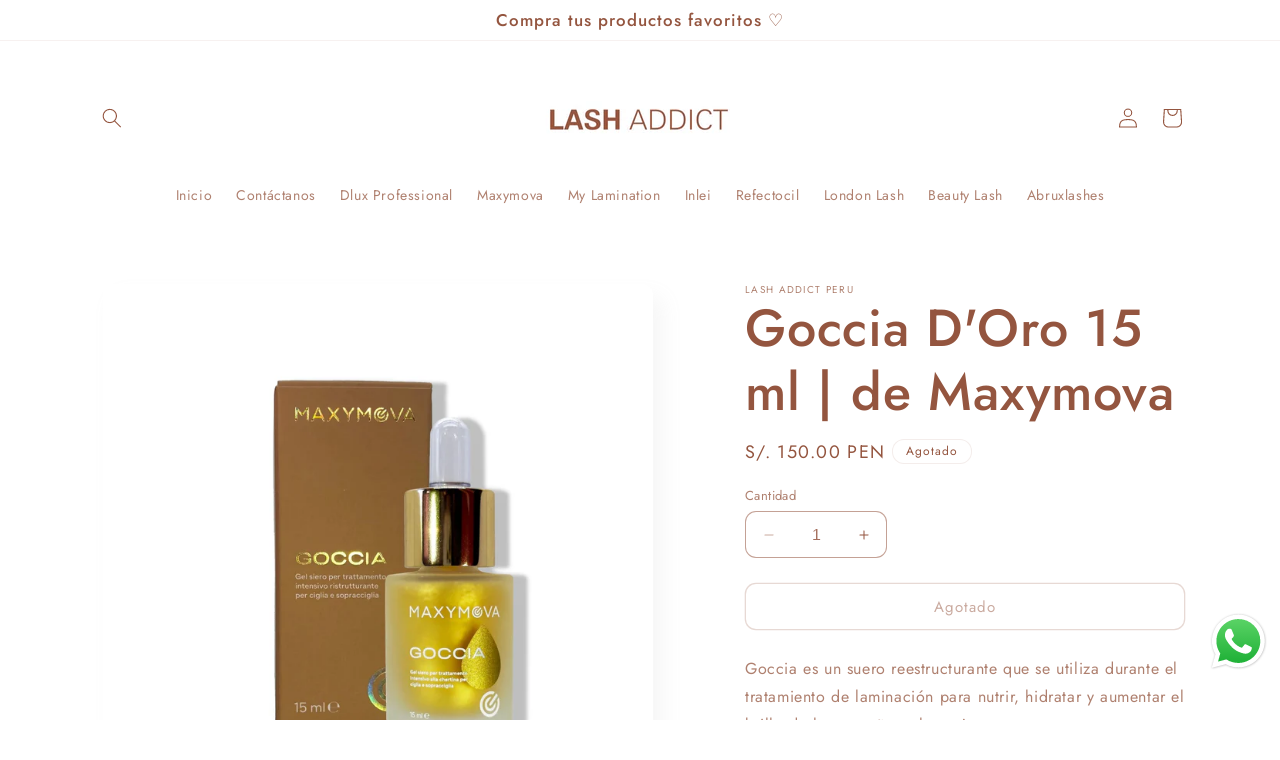

--- FILE ---
content_type: text/html; charset=utf-8
request_url: https://lashaddictperu.com/products/goccia-doro-15-ml
body_size: 26033
content:
<!doctype html>
<html class="no-js" lang="es">
  <head>
    <meta charset="utf-8">
    <meta http-equiv="X-UA-Compatible" content="IE=edge">
    <meta name="viewport" content="width=device-width,initial-scale=1">
    <meta name="theme-color" content="">
    <link rel="canonical" href="https://lashaddictperu.com/products/goccia-doro-15-ml"><link rel="icon" type="image/png" href="//lashaddictperu.com/cdn/shop/files/FF6784BD-A68E-489C-B9BF-54581DE4526D.png?crop=center&height=32&v=1711203717&width=32"><link rel="preconnect" href="https://fonts.shopifycdn.com" crossorigin><title>
      Goccia D&#39;Oro 15 ml | de Maxymova
 &ndash; Lash Addict peru</title>

    
      <meta name="description" content="Goccia es un suero reestructurante que se utiliza durante el tratamiento de laminación para nutrir, hidratar y aumentar el brillo de las pestañas y las cejas. Dale a tus pestañas el mejor cuidado después de colorear con GOCCIA, un suero vegano profesional que reestructura, hidrata y nutre en solo 5 minutos. Especialmen">
    

    

<meta property="og:site_name" content="Lash Addict peru">
<meta property="og:url" content="https://lashaddictperu.com/products/goccia-doro-15-ml">
<meta property="og:title" content="Goccia D&#39;Oro 15 ml | de Maxymova">
<meta property="og:type" content="product">
<meta property="og:description" content="Goccia es un suero reestructurante que se utiliza durante el tratamiento de laminación para nutrir, hidratar y aumentar el brillo de las pestañas y las cejas. Dale a tus pestañas el mejor cuidado después de colorear con GOCCIA, un suero vegano profesional que reestructura, hidrata y nutre en solo 5 minutos. Especialmen"><meta property="og:image" content="http://lashaddictperu.com/cdn/shop/files/Imagen_27.jpg?v=1726078232">
  <meta property="og:image:secure_url" content="https://lashaddictperu.com/cdn/shop/files/Imagen_27.jpg?v=1726078232">
  <meta property="og:image:width" content="1680">
  <meta property="og:image:height" content="1680"><meta property="og:price:amount" content="150.00">
  <meta property="og:price:currency" content="PEN"><meta name="twitter:card" content="summary_large_image">
<meta name="twitter:title" content="Goccia D&#39;Oro 15 ml | de Maxymova">
<meta name="twitter:description" content="Goccia es un suero reestructurante que se utiliza durante el tratamiento de laminación para nutrir, hidratar y aumentar el brillo de las pestañas y las cejas. Dale a tus pestañas el mejor cuidado después de colorear con GOCCIA, un suero vegano profesional que reestructura, hidrata y nutre en solo 5 minutos. Especialmen">


    <script src="//lashaddictperu.com/cdn/shop/t/2/assets/constants.js?v=58251544750838685771698793213" defer="defer"></script>
    <script src="//lashaddictperu.com/cdn/shop/t/2/assets/pubsub.js?v=158357773527763999511698793213" defer="defer"></script>
    <script src="//lashaddictperu.com/cdn/shop/t/2/assets/global.js?v=113367515774722599301698793213" defer="defer"></script><script src="//lashaddictperu.com/cdn/shop/t/2/assets/animations.js?v=88693664871331136111698793211" defer="defer"></script><script>window.performance && window.performance.mark && window.performance.mark('shopify.content_for_header.start');</script><meta id="shopify-digital-wallet" name="shopify-digital-wallet" content="/63955271859/digital_wallets/dialog">
<link rel="alternate" type="application/json+oembed" href="https://lashaddictperu.com/products/goccia-doro-15-ml.oembed">
<script async="async" src="/checkouts/internal/preloads.js?locale=es-PE"></script>
<script id="shopify-features" type="application/json">{"accessToken":"0536f8db3701cd565b73ba527fb58b02","betas":["rich-media-storefront-analytics"],"domain":"lashaddictperu.com","predictiveSearch":true,"shopId":63955271859,"locale":"es"}</script>
<script>var Shopify = Shopify || {};
Shopify.shop = "832c5c-2.myshopify.com";
Shopify.locale = "es";
Shopify.currency = {"active":"PEN","rate":"1.0"};
Shopify.country = "PE";
Shopify.theme = {"name":"Sense","id":134264488115,"schema_name":"Sense","schema_version":"12.0.0","theme_store_id":1356,"role":"main"};
Shopify.theme.handle = "null";
Shopify.theme.style = {"id":null,"handle":null};
Shopify.cdnHost = "lashaddictperu.com/cdn";
Shopify.routes = Shopify.routes || {};
Shopify.routes.root = "/";</script>
<script type="module">!function(o){(o.Shopify=o.Shopify||{}).modules=!0}(window);</script>
<script>!function(o){function n(){var o=[];function n(){o.push(Array.prototype.slice.apply(arguments))}return n.q=o,n}var t=o.Shopify=o.Shopify||{};t.loadFeatures=n(),t.autoloadFeatures=n()}(window);</script>
<script id="shop-js-analytics" type="application/json">{"pageType":"product"}</script>
<script defer="defer" async type="module" src="//lashaddictperu.com/cdn/shopifycloud/shop-js/modules/v2/client.init-shop-cart-sync_-aut3ZVe.es.esm.js"></script>
<script defer="defer" async type="module" src="//lashaddictperu.com/cdn/shopifycloud/shop-js/modules/v2/chunk.common_jR-HGkUL.esm.js"></script>
<script type="module">
  await import("//lashaddictperu.com/cdn/shopifycloud/shop-js/modules/v2/client.init-shop-cart-sync_-aut3ZVe.es.esm.js");
await import("//lashaddictperu.com/cdn/shopifycloud/shop-js/modules/v2/chunk.common_jR-HGkUL.esm.js");

  window.Shopify.SignInWithShop?.initShopCartSync?.({"fedCMEnabled":true,"windoidEnabled":true});

</script>
<script>(function() {
  var isLoaded = false;
  function asyncLoad() {
    if (isLoaded) return;
    isLoaded = true;
    var urls = ["https:\/\/cdn.shopify.com\/s\/files\/1\/0683\/1371\/0892\/files\/superlemon-prod-June-9.js?v=1686574524\u0026shop=832c5c-2.myshopify.com"];
    for (var i = 0; i < urls.length; i++) {
      var s = document.createElement('script');
      s.type = 'text/javascript';
      s.async = true;
      s.src = urls[i];
      var x = document.getElementsByTagName('script')[0];
      x.parentNode.insertBefore(s, x);
    }
  };
  if(window.attachEvent) {
    window.attachEvent('onload', asyncLoad);
  } else {
    window.addEventListener('load', asyncLoad, false);
  }
})();</script>
<script id="__st">var __st={"a":63955271859,"offset":-18000,"reqid":"3e2dbd47-f261-4181-a63b-8ba3370e1753-1768993538","pageurl":"lashaddictperu.com\/products\/goccia-doro-15-ml","u":"a2d585655f36","p":"product","rtyp":"product","rid":7655649444019};</script>
<script>window.ShopifyPaypalV4VisibilityTracking = true;</script>
<script id="captcha-bootstrap">!function(){'use strict';const t='contact',e='account',n='new_comment',o=[[t,t],['blogs',n],['comments',n],[t,'customer']],c=[[e,'customer_login'],[e,'guest_login'],[e,'recover_customer_password'],[e,'create_customer']],r=t=>t.map((([t,e])=>`form[action*='/${t}']:not([data-nocaptcha='true']) input[name='form_type'][value='${e}']`)).join(','),a=t=>()=>t?[...document.querySelectorAll(t)].map((t=>t.form)):[];function s(){const t=[...o],e=r(t);return a(e)}const i='password',u='form_key',d=['recaptcha-v3-token','g-recaptcha-response','h-captcha-response',i],f=()=>{try{return window.sessionStorage}catch{return}},m='__shopify_v',_=t=>t.elements[u];function p(t,e,n=!1){try{const o=window.sessionStorage,c=JSON.parse(o.getItem(e)),{data:r}=function(t){const{data:e,action:n}=t;return t[m]||n?{data:e,action:n}:{data:t,action:n}}(c);for(const[e,n]of Object.entries(r))t.elements[e]&&(t.elements[e].value=n);n&&o.removeItem(e)}catch(o){console.error('form repopulation failed',{error:o})}}const l='form_type',E='cptcha';function T(t){t.dataset[E]=!0}const w=window,h=w.document,L='Shopify',v='ce_forms',y='captcha';let A=!1;((t,e)=>{const n=(g='f06e6c50-85a8-45c8-87d0-21a2b65856fe',I='https://cdn.shopify.com/shopifycloud/storefront-forms-hcaptcha/ce_storefront_forms_captcha_hcaptcha.v1.5.2.iife.js',D={infoText:'Protegido por hCaptcha',privacyText:'Privacidad',termsText:'Términos'},(t,e,n)=>{const o=w[L][v],c=o.bindForm;if(c)return c(t,g,e,D).then(n);var r;o.q.push([[t,g,e,D],n]),r=I,A||(h.body.append(Object.assign(h.createElement('script'),{id:'captcha-provider',async:!0,src:r})),A=!0)});var g,I,D;w[L]=w[L]||{},w[L][v]=w[L][v]||{},w[L][v].q=[],w[L][y]=w[L][y]||{},w[L][y].protect=function(t,e){n(t,void 0,e),T(t)},Object.freeze(w[L][y]),function(t,e,n,w,h,L){const[v,y,A,g]=function(t,e,n){const i=e?o:[],u=t?c:[],d=[...i,...u],f=r(d),m=r(i),_=r(d.filter((([t,e])=>n.includes(e))));return[a(f),a(m),a(_),s()]}(w,h,L),I=t=>{const e=t.target;return e instanceof HTMLFormElement?e:e&&e.form},D=t=>v().includes(t);t.addEventListener('submit',(t=>{const e=I(t);if(!e)return;const n=D(e)&&!e.dataset.hcaptchaBound&&!e.dataset.recaptchaBound,o=_(e),c=g().includes(e)&&(!o||!o.value);(n||c)&&t.preventDefault(),c&&!n&&(function(t){try{if(!f())return;!function(t){const e=f();if(!e)return;const n=_(t);if(!n)return;const o=n.value;o&&e.removeItem(o)}(t);const e=Array.from(Array(32),(()=>Math.random().toString(36)[2])).join('');!function(t,e){_(t)||t.append(Object.assign(document.createElement('input'),{type:'hidden',name:u})),t.elements[u].value=e}(t,e),function(t,e){const n=f();if(!n)return;const o=[...t.querySelectorAll(`input[type='${i}']`)].map((({name:t})=>t)),c=[...d,...o],r={};for(const[a,s]of new FormData(t).entries())c.includes(a)||(r[a]=s);n.setItem(e,JSON.stringify({[m]:1,action:t.action,data:r}))}(t,e)}catch(e){console.error('failed to persist form',e)}}(e),e.submit())}));const S=(t,e)=>{t&&!t.dataset[E]&&(n(t,e.some((e=>e===t))),T(t))};for(const o of['focusin','change'])t.addEventListener(o,(t=>{const e=I(t);D(e)&&S(e,y())}));const B=e.get('form_key'),M=e.get(l),P=B&&M;t.addEventListener('DOMContentLoaded',(()=>{const t=y();if(P)for(const e of t)e.elements[l].value===M&&p(e,B);[...new Set([...A(),...v().filter((t=>'true'===t.dataset.shopifyCaptcha))])].forEach((e=>S(e,t)))}))}(h,new URLSearchParams(w.location.search),n,t,e,['guest_login'])})(!0,!0)}();</script>
<script integrity="sha256-4kQ18oKyAcykRKYeNunJcIwy7WH5gtpwJnB7kiuLZ1E=" data-source-attribution="shopify.loadfeatures" defer="defer" src="//lashaddictperu.com/cdn/shopifycloud/storefront/assets/storefront/load_feature-a0a9edcb.js" crossorigin="anonymous"></script>
<script data-source-attribution="shopify.dynamic_checkout.dynamic.init">var Shopify=Shopify||{};Shopify.PaymentButton=Shopify.PaymentButton||{isStorefrontPortableWallets:!0,init:function(){window.Shopify.PaymentButton.init=function(){};var t=document.createElement("script");t.src="https://lashaddictperu.com/cdn/shopifycloud/portable-wallets/latest/portable-wallets.es.js",t.type="module",document.head.appendChild(t)}};
</script>
<script data-source-attribution="shopify.dynamic_checkout.buyer_consent">
  function portableWalletsHideBuyerConsent(e){var t=document.getElementById("shopify-buyer-consent"),n=document.getElementById("shopify-subscription-policy-button");t&&n&&(t.classList.add("hidden"),t.setAttribute("aria-hidden","true"),n.removeEventListener("click",e))}function portableWalletsShowBuyerConsent(e){var t=document.getElementById("shopify-buyer-consent"),n=document.getElementById("shopify-subscription-policy-button");t&&n&&(t.classList.remove("hidden"),t.removeAttribute("aria-hidden"),n.addEventListener("click",e))}window.Shopify?.PaymentButton&&(window.Shopify.PaymentButton.hideBuyerConsent=portableWalletsHideBuyerConsent,window.Shopify.PaymentButton.showBuyerConsent=portableWalletsShowBuyerConsent);
</script>
<script data-source-attribution="shopify.dynamic_checkout.cart.bootstrap">document.addEventListener("DOMContentLoaded",(function(){function t(){return document.querySelector("shopify-accelerated-checkout-cart, shopify-accelerated-checkout")}if(t())Shopify.PaymentButton.init();else{new MutationObserver((function(e,n){t()&&(Shopify.PaymentButton.init(),n.disconnect())})).observe(document.body,{childList:!0,subtree:!0})}}));
</script>
<script id="sections-script" data-sections="header" defer="defer" src="//lashaddictperu.com/cdn/shop/t/2/compiled_assets/scripts.js?v=534"></script>
<script>window.performance && window.performance.mark && window.performance.mark('shopify.content_for_header.end');</script>


    <style data-shopify>
      @font-face {
  font-family: Jost;
  font-weight: 400;
  font-style: normal;
  font-display: swap;
  src: url("//lashaddictperu.com/cdn/fonts/jost/jost_n4.d47a1b6347ce4a4c9f437608011273009d91f2b7.woff2") format("woff2"),
       url("//lashaddictperu.com/cdn/fonts/jost/jost_n4.791c46290e672b3f85c3d1c651ef2efa3819eadd.woff") format("woff");
}

      @font-face {
  font-family: Jost;
  font-weight: 700;
  font-style: normal;
  font-display: swap;
  src: url("//lashaddictperu.com/cdn/fonts/jost/jost_n7.921dc18c13fa0b0c94c5e2517ffe06139c3615a3.woff2") format("woff2"),
       url("//lashaddictperu.com/cdn/fonts/jost/jost_n7.cbfc16c98c1e195f46c536e775e4e959c5f2f22b.woff") format("woff");
}

      @font-face {
  font-family: Jost;
  font-weight: 400;
  font-style: italic;
  font-display: swap;
  src: url("//lashaddictperu.com/cdn/fonts/jost/jost_i4.b690098389649750ada222b9763d55796c5283a5.woff2") format("woff2"),
       url("//lashaddictperu.com/cdn/fonts/jost/jost_i4.fd766415a47e50b9e391ae7ec04e2ae25e7e28b0.woff") format("woff");
}

      @font-face {
  font-family: Jost;
  font-weight: 700;
  font-style: italic;
  font-display: swap;
  src: url("//lashaddictperu.com/cdn/fonts/jost/jost_i7.d8201b854e41e19d7ed9b1a31fe4fe71deea6d3f.woff2") format("woff2"),
       url("//lashaddictperu.com/cdn/fonts/jost/jost_i7.eae515c34e26b6c853efddc3fc0c552e0de63757.woff") format("woff");
}

      @font-face {
  font-family: Jost;
  font-weight: 500;
  font-style: normal;
  font-display: swap;
  src: url("//lashaddictperu.com/cdn/fonts/jost/jost_n5.7c8497861ffd15f4e1284cd221f14658b0e95d61.woff2") format("woff2"),
       url("//lashaddictperu.com/cdn/fonts/jost/jost_n5.fb6a06896db583cc2df5ba1b30d9c04383119dd9.woff") format("woff");
}


      
        :root,
        .color-background-1 {
          --color-background: 255,255,255;
        
          --gradient-background: linear-gradient(180deg, rgba(255, 255, 255, 1), rgba(255, 255, 255, 1) 100%);
        

        

        --color-foreground: 46,42,57;
        --color-background-contrast: 191,191,191;
        --color-shadow: 46,42,57;
        --color-button: 155,4,111;
        --color-button-text: 253,251,247;
        --color-secondary-button: 255,255,255;
        --color-secondary-button-text: 46,42,57;
        --color-link: 46,42,57;
        --color-badge-foreground: 46,42,57;
        --color-badge-background: 255,255,255;
        --color-badge-border: 46,42,57;
        --payment-terms-background-color: rgb(255 255 255);
      }
      
        
        .color-background-2 {
          --color-background: 255,255,255;
        
          --gradient-background: linear-gradient(0deg, rgba(255, 255, 255, 1), rgba(255, 224, 218, 1) 0.5%, rgba(255, 255, 255, 1) 1%);
        

        

        --color-foreground: 46,42,57;
        --color-background-contrast: 191,191,191;
        --color-shadow: 46,42,57;
        --color-button: 46,42,57;
        --color-button-text: 237,255,167;
        --color-secondary-button: 255,255,255;
        --color-secondary-button-text: 46,42,57;
        --color-link: 46,42,57;
        --color-badge-foreground: 46,42,57;
        --color-badge-background: 255,255,255;
        --color-badge-border: 46,42,57;
        --payment-terms-background-color: rgb(255 255 255);
      }
      
        
        .color-inverse {
          --color-background: 255,255,255;
        
          --gradient-background: #ffffff;
        

        

        --color-foreground: 148,85,63;
        --color-background-contrast: 191,191,191;
        --color-shadow: 167,167,167;
        --color-button: 255,255,255;
        --color-button-text: 148,85,63;
        --color-secondary-button: 255,255,255;
        --color-secondary-button-text: 148,85,63;
        --color-link: 148,85,63;
        --color-badge-foreground: 148,85,63;
        --color-badge-background: 255,255,255;
        --color-badge-border: 148,85,63;
        --payment-terms-background-color: rgb(255 255 255);
      }
      
        
        .color-accent-1 {
          --color-background: 155,4,111;
        
          --gradient-background: #9b046f;
        

        

        --color-foreground: 253,251,247;
        --color-background-contrast: 180,5,129;
        --color-shadow: 46,42,57;
        --color-button: 253,251,247;
        --color-button-text: 155,4,111;
        --color-secondary-button: 155,4,111;
        --color-secondary-button-text: 253,251,247;
        --color-link: 253,251,247;
        --color-badge-foreground: 253,251,247;
        --color-badge-background: 155,4,111;
        --color-badge-border: 253,251,247;
        --payment-terms-background-color: rgb(155 4 111);
      }
      
        
        .color-accent-2 {
          --color-background: 94,54,83;
        
          --gradient-background: linear-gradient(320deg, rgba(134, 16, 106, 1), rgba(94, 54, 83, 1) 100%);
        

        

        --color-foreground: 253,251,247;
        --color-background-contrast: 13,7,11;
        --color-shadow: 46,42,57;
        --color-button: 253,251,247;
        --color-button-text: 94,54,83;
        --color-secondary-button: 94,54,83;
        --color-secondary-button-text: 253,251,247;
        --color-link: 253,251,247;
        --color-badge-foreground: 253,251,247;
        --color-badge-background: 94,54,83;
        --color-badge-border: 253,251,247;
        --payment-terms-background-color: rgb(94 54 83);
      }
      

      body, .color-background-1, .color-background-2, .color-inverse, .color-accent-1, .color-accent-2 {
        color: rgba(var(--color-foreground), 0.75);
        background-color: rgb(var(--color-background));
      }

      :root {
        --font-body-family: Jost, sans-serif;
        --font-body-style: normal;
        --font-body-weight: 400;
        --font-body-weight-bold: 700;

        --font-heading-family: Jost, sans-serif;
        --font-heading-style: normal;
        --font-heading-weight: 500;

        --font-body-scale: 1.0;
        --font-heading-scale: 1.3;

        --media-padding: px;
        --media-border-opacity: 0.1;
        --media-border-width: 0px;
        --media-radius: 12px;
        --media-shadow-opacity: 0.1;
        --media-shadow-horizontal-offset: 10px;
        --media-shadow-vertical-offset: 12px;
        --media-shadow-blur-radius: 20px;
        --media-shadow-visible: 1;

        --page-width: 120rem;
        --page-width-margin: 0rem;

        --product-card-image-padding: 0.0rem;
        --product-card-corner-radius: 1.2rem;
        --product-card-text-alignment: center;
        --product-card-border-width: 0.0rem;
        --product-card-border-opacity: 0.1;
        --product-card-shadow-opacity: 0.05;
        --product-card-shadow-visible: 1;
        --product-card-shadow-horizontal-offset: 1.0rem;
        --product-card-shadow-vertical-offset: 1.0rem;
        --product-card-shadow-blur-radius: 3.5rem;

        --collection-card-image-padding: 0.0rem;
        --collection-card-corner-radius: 1.2rem;
        --collection-card-text-alignment: center;
        --collection-card-border-width: 0.0rem;
        --collection-card-border-opacity: 0.1;
        --collection-card-shadow-opacity: 0.05;
        --collection-card-shadow-visible: 1;
        --collection-card-shadow-horizontal-offset: 1.0rem;
        --collection-card-shadow-vertical-offset: 1.0rem;
        --collection-card-shadow-blur-radius: 3.5rem;

        --blog-card-image-padding: 0.0rem;
        --blog-card-corner-radius: 1.2rem;
        --blog-card-text-alignment: center;
        --blog-card-border-width: 0.0rem;
        --blog-card-border-opacity: 0.1;
        --blog-card-shadow-opacity: 0.05;
        --blog-card-shadow-visible: 1;
        --blog-card-shadow-horizontal-offset: 1.0rem;
        --blog-card-shadow-vertical-offset: 1.0rem;
        --blog-card-shadow-blur-radius: 3.5rem;

        --badge-corner-radius: 2.0rem;

        --popup-border-width: 1px;
        --popup-border-opacity: 0.1;
        --popup-corner-radius: 22px;
        --popup-shadow-opacity: 0.1;
        --popup-shadow-horizontal-offset: 10px;
        --popup-shadow-vertical-offset: 12px;
        --popup-shadow-blur-radius: 20px;

        --drawer-border-width: 1px;
        --drawer-border-opacity: 0.1;
        --drawer-shadow-opacity: 0.0;
        --drawer-shadow-horizontal-offset: 0px;
        --drawer-shadow-vertical-offset: 4px;
        --drawer-shadow-blur-radius: 5px;

        --spacing-sections-desktop: 36px;
        --spacing-sections-mobile: 25px;

        --grid-desktop-vertical-spacing: 40px;
        --grid-desktop-horizontal-spacing: 40px;
        --grid-mobile-vertical-spacing: 20px;
        --grid-mobile-horizontal-spacing: 20px;

        --text-boxes-border-opacity: 0.1;
        --text-boxes-border-width: 0px;
        --text-boxes-radius: 24px;
        --text-boxes-shadow-opacity: 0.0;
        --text-boxes-shadow-visible: 0;
        --text-boxes-shadow-horizontal-offset: 10px;
        --text-boxes-shadow-vertical-offset: 12px;
        --text-boxes-shadow-blur-radius: 20px;

        --buttons-radius: 10px;
        --buttons-radius-outset: 11px;
        --buttons-border-width: 1px;
        --buttons-border-opacity: 0.55;
        --buttons-shadow-opacity: 0.0;
        --buttons-shadow-visible: 0;
        --buttons-shadow-horizontal-offset: 0px;
        --buttons-shadow-vertical-offset: 4px;
        --buttons-shadow-blur-radius: 5px;
        --buttons-border-offset: 0.3px;

        --inputs-radius: 10px;
        --inputs-border-width: 1px;
        --inputs-border-opacity: 0.55;
        --inputs-shadow-opacity: 0.0;
        --inputs-shadow-horizontal-offset: 0px;
        --inputs-margin-offset: 0px;
        --inputs-shadow-vertical-offset: 6px;
        --inputs-shadow-blur-radius: 5px;
        --inputs-radius-outset: 11px;

        --variant-pills-radius: 10px;
        --variant-pills-border-width: 0px;
        --variant-pills-border-opacity: 0.1;
        --variant-pills-shadow-opacity: 0.0;
        --variant-pills-shadow-horizontal-offset: 0px;
        --variant-pills-shadow-vertical-offset: 4px;
        --variant-pills-shadow-blur-radius: 5px;
      }

      *,
      *::before,
      *::after {
        box-sizing: inherit;
      }

      html {
        box-sizing: border-box;
        font-size: calc(var(--font-body-scale) * 62.5%);
        height: 100%;
      }

      body {
        display: grid;
        grid-template-rows: auto auto 1fr auto;
        grid-template-columns: 100%;
        min-height: 100%;
        margin: 0;
        font-size: 1.5rem;
        letter-spacing: 0.06rem;
        line-height: calc(1 + 0.8 / var(--font-body-scale));
        font-family: var(--font-body-family);
        font-style: var(--font-body-style);
        font-weight: var(--font-body-weight);
      }

      @media screen and (min-width: 750px) {
        body {
          font-size: 1.6rem;
        }
      }
    </style>

    <link href="//lashaddictperu.com/cdn/shop/t/2/assets/base.css?v=127867003511637661291698793212" rel="stylesheet" type="text/css" media="all" />
<link rel="preload" as="font" href="//lashaddictperu.com/cdn/fonts/jost/jost_n4.d47a1b6347ce4a4c9f437608011273009d91f2b7.woff2" type="font/woff2" crossorigin><link rel="preload" as="font" href="//lashaddictperu.com/cdn/fonts/jost/jost_n5.7c8497861ffd15f4e1284cd221f14658b0e95d61.woff2" type="font/woff2" crossorigin><link
        rel="stylesheet"
        href="//lashaddictperu.com/cdn/shop/t/2/assets/component-predictive-search.css?v=118923337488134913561698793212"
        media="print"
        onload="this.media='all'"
      ><script>
      document.documentElement.className = document.documentElement.className.replace('no-js', 'js');
      if (Shopify.designMode) {
        document.documentElement.classList.add('shopify-design-mode');
      }
    </script>
  <script src="https://cdn.shopify.com/extensions/019b6dda-9f81-7c8b-b5f5-7756ae4a26fb/dondy-whatsapp-chat-widget-85/assets/ChatBubble.js" type="text/javascript" defer="defer"></script>
<link href="https://cdn.shopify.com/extensions/019b6dda-9f81-7c8b-b5f5-7756ae4a26fb/dondy-whatsapp-chat-widget-85/assets/ChatBubble.css" rel="stylesheet" type="text/css" media="all">
<link href="https://monorail-edge.shopifysvc.com" rel="dns-prefetch">
<script>(function(){if ("sendBeacon" in navigator && "performance" in window) {try {var session_token_from_headers = performance.getEntriesByType('navigation')[0].serverTiming.find(x => x.name == '_s').description;} catch {var session_token_from_headers = undefined;}var session_cookie_matches = document.cookie.match(/_shopify_s=([^;]*)/);var session_token_from_cookie = session_cookie_matches && session_cookie_matches.length === 2 ? session_cookie_matches[1] : "";var session_token = session_token_from_headers || session_token_from_cookie || "";function handle_abandonment_event(e) {var entries = performance.getEntries().filter(function(entry) {return /monorail-edge.shopifysvc.com/.test(entry.name);});if (!window.abandonment_tracked && entries.length === 0) {window.abandonment_tracked = true;var currentMs = Date.now();var navigation_start = performance.timing.navigationStart;var payload = {shop_id: 63955271859,url: window.location.href,navigation_start,duration: currentMs - navigation_start,session_token,page_type: "product"};window.navigator.sendBeacon("https://monorail-edge.shopifysvc.com/v1/produce", JSON.stringify({schema_id: "online_store_buyer_site_abandonment/1.1",payload: payload,metadata: {event_created_at_ms: currentMs,event_sent_at_ms: currentMs}}));}}window.addEventListener('pagehide', handle_abandonment_event);}}());</script>
<script id="web-pixels-manager-setup">(function e(e,d,r,n,o){if(void 0===o&&(o={}),!Boolean(null===(a=null===(i=window.Shopify)||void 0===i?void 0:i.analytics)||void 0===a?void 0:a.replayQueue)){var i,a;window.Shopify=window.Shopify||{};var t=window.Shopify;t.analytics=t.analytics||{};var s=t.analytics;s.replayQueue=[],s.publish=function(e,d,r){return s.replayQueue.push([e,d,r]),!0};try{self.performance.mark("wpm:start")}catch(e){}var l=function(){var e={modern:/Edge?\/(1{2}[4-9]|1[2-9]\d|[2-9]\d{2}|\d{4,})\.\d+(\.\d+|)|Firefox\/(1{2}[4-9]|1[2-9]\d|[2-9]\d{2}|\d{4,})\.\d+(\.\d+|)|Chrom(ium|e)\/(9{2}|\d{3,})\.\d+(\.\d+|)|(Maci|X1{2}).+ Version\/(15\.\d+|(1[6-9]|[2-9]\d|\d{3,})\.\d+)([,.]\d+|)( \(\w+\)|)( Mobile\/\w+|) Safari\/|Chrome.+OPR\/(9{2}|\d{3,})\.\d+\.\d+|(CPU[ +]OS|iPhone[ +]OS|CPU[ +]iPhone|CPU IPhone OS|CPU iPad OS)[ +]+(15[._]\d+|(1[6-9]|[2-9]\d|\d{3,})[._]\d+)([._]\d+|)|Android:?[ /-](13[3-9]|1[4-9]\d|[2-9]\d{2}|\d{4,})(\.\d+|)(\.\d+|)|Android.+Firefox\/(13[5-9]|1[4-9]\d|[2-9]\d{2}|\d{4,})\.\d+(\.\d+|)|Android.+Chrom(ium|e)\/(13[3-9]|1[4-9]\d|[2-9]\d{2}|\d{4,})\.\d+(\.\d+|)|SamsungBrowser\/([2-9]\d|\d{3,})\.\d+/,legacy:/Edge?\/(1[6-9]|[2-9]\d|\d{3,})\.\d+(\.\d+|)|Firefox\/(5[4-9]|[6-9]\d|\d{3,})\.\d+(\.\d+|)|Chrom(ium|e)\/(5[1-9]|[6-9]\d|\d{3,})\.\d+(\.\d+|)([\d.]+$|.*Safari\/(?![\d.]+ Edge\/[\d.]+$))|(Maci|X1{2}).+ Version\/(10\.\d+|(1[1-9]|[2-9]\d|\d{3,})\.\d+)([,.]\d+|)( \(\w+\)|)( Mobile\/\w+|) Safari\/|Chrome.+OPR\/(3[89]|[4-9]\d|\d{3,})\.\d+\.\d+|(CPU[ +]OS|iPhone[ +]OS|CPU[ +]iPhone|CPU IPhone OS|CPU iPad OS)[ +]+(10[._]\d+|(1[1-9]|[2-9]\d|\d{3,})[._]\d+)([._]\d+|)|Android:?[ /-](13[3-9]|1[4-9]\d|[2-9]\d{2}|\d{4,})(\.\d+|)(\.\d+|)|Mobile Safari.+OPR\/([89]\d|\d{3,})\.\d+\.\d+|Android.+Firefox\/(13[5-9]|1[4-9]\d|[2-9]\d{2}|\d{4,})\.\d+(\.\d+|)|Android.+Chrom(ium|e)\/(13[3-9]|1[4-9]\d|[2-9]\d{2}|\d{4,})\.\d+(\.\d+|)|Android.+(UC? ?Browser|UCWEB|U3)[ /]?(15\.([5-9]|\d{2,})|(1[6-9]|[2-9]\d|\d{3,})\.\d+)\.\d+|SamsungBrowser\/(5\.\d+|([6-9]|\d{2,})\.\d+)|Android.+MQ{2}Browser\/(14(\.(9|\d{2,})|)|(1[5-9]|[2-9]\d|\d{3,})(\.\d+|))(\.\d+|)|K[Aa][Ii]OS\/(3\.\d+|([4-9]|\d{2,})\.\d+)(\.\d+|)/},d=e.modern,r=e.legacy,n=navigator.userAgent;return n.match(d)?"modern":n.match(r)?"legacy":"unknown"}(),u="modern"===l?"modern":"legacy",c=(null!=n?n:{modern:"",legacy:""})[u],f=function(e){return[e.baseUrl,"/wpm","/b",e.hashVersion,"modern"===e.buildTarget?"m":"l",".js"].join("")}({baseUrl:d,hashVersion:r,buildTarget:u}),m=function(e){var d=e.version,r=e.bundleTarget,n=e.surface,o=e.pageUrl,i=e.monorailEndpoint;return{emit:function(e){var a=e.status,t=e.errorMsg,s=(new Date).getTime(),l=JSON.stringify({metadata:{event_sent_at_ms:s},events:[{schema_id:"web_pixels_manager_load/3.1",payload:{version:d,bundle_target:r,page_url:o,status:a,surface:n,error_msg:t},metadata:{event_created_at_ms:s}}]});if(!i)return console&&console.warn&&console.warn("[Web Pixels Manager] No Monorail endpoint provided, skipping logging."),!1;try{return self.navigator.sendBeacon.bind(self.navigator)(i,l)}catch(e){}var u=new XMLHttpRequest;try{return u.open("POST",i,!0),u.setRequestHeader("Content-Type","text/plain"),u.send(l),!0}catch(e){return console&&console.warn&&console.warn("[Web Pixels Manager] Got an unhandled error while logging to Monorail."),!1}}}}({version:r,bundleTarget:l,surface:e.surface,pageUrl:self.location.href,monorailEndpoint:e.monorailEndpoint});try{o.browserTarget=l,function(e){var d=e.src,r=e.async,n=void 0===r||r,o=e.onload,i=e.onerror,a=e.sri,t=e.scriptDataAttributes,s=void 0===t?{}:t,l=document.createElement("script"),u=document.querySelector("head"),c=document.querySelector("body");if(l.async=n,l.src=d,a&&(l.integrity=a,l.crossOrigin="anonymous"),s)for(var f in s)if(Object.prototype.hasOwnProperty.call(s,f))try{l.dataset[f]=s[f]}catch(e){}if(o&&l.addEventListener("load",o),i&&l.addEventListener("error",i),u)u.appendChild(l);else{if(!c)throw new Error("Did not find a head or body element to append the script");c.appendChild(l)}}({src:f,async:!0,onload:function(){if(!function(){var e,d;return Boolean(null===(d=null===(e=window.Shopify)||void 0===e?void 0:e.analytics)||void 0===d?void 0:d.initialized)}()){var d=window.webPixelsManager.init(e)||void 0;if(d){var r=window.Shopify.analytics;r.replayQueue.forEach((function(e){var r=e[0],n=e[1],o=e[2];d.publishCustomEvent(r,n,o)})),r.replayQueue=[],r.publish=d.publishCustomEvent,r.visitor=d.visitor,r.initialized=!0}}},onerror:function(){return m.emit({status:"failed",errorMsg:"".concat(f," has failed to load")})},sri:function(e){var d=/^sha384-[A-Za-z0-9+/=]+$/;return"string"==typeof e&&d.test(e)}(c)?c:"",scriptDataAttributes:o}),m.emit({status:"loading"})}catch(e){m.emit({status:"failed",errorMsg:(null==e?void 0:e.message)||"Unknown error"})}}})({shopId: 63955271859,storefrontBaseUrl: "https://lashaddictperu.com",extensionsBaseUrl: "https://extensions.shopifycdn.com/cdn/shopifycloud/web-pixels-manager",monorailEndpoint: "https://monorail-edge.shopifysvc.com/unstable/produce_batch",surface: "storefront-renderer",enabledBetaFlags: ["2dca8a86"],webPixelsConfigList: [{"id":"151748787","configuration":"{\"pixel_id\":\"734400588237933\",\"pixel_type\":\"facebook_pixel\",\"metaapp_system_user_token\":\"-\"}","eventPayloadVersion":"v1","runtimeContext":"OPEN","scriptVersion":"ca16bc87fe92b6042fbaa3acc2fbdaa6","type":"APP","apiClientId":2329312,"privacyPurposes":["ANALYTICS","MARKETING","SALE_OF_DATA"],"dataSharingAdjustments":{"protectedCustomerApprovalScopes":["read_customer_address","read_customer_email","read_customer_name","read_customer_personal_data","read_customer_phone"]}},{"id":"shopify-app-pixel","configuration":"{}","eventPayloadVersion":"v1","runtimeContext":"STRICT","scriptVersion":"0450","apiClientId":"shopify-pixel","type":"APP","privacyPurposes":["ANALYTICS","MARKETING"]},{"id":"shopify-custom-pixel","eventPayloadVersion":"v1","runtimeContext":"LAX","scriptVersion":"0450","apiClientId":"shopify-pixel","type":"CUSTOM","privacyPurposes":["ANALYTICS","MARKETING"]}],isMerchantRequest: false,initData: {"shop":{"name":"Lash Addict peru","paymentSettings":{"currencyCode":"PEN"},"myshopifyDomain":"832c5c-2.myshopify.com","countryCode":"PE","storefrontUrl":"https:\/\/lashaddictperu.com"},"customer":null,"cart":null,"checkout":null,"productVariants":[{"price":{"amount":150.0,"currencyCode":"PEN"},"product":{"title":"Goccia D'Oro 15 ml | de Maxymova","vendor":"Lash Addict peru","id":"7655649444019","untranslatedTitle":"Goccia D'Oro 15 ml | de Maxymova","url":"\/products\/goccia-doro-15-ml","type":""},"id":"43120616833203","image":{"src":"\/\/lashaddictperu.com\/cdn\/shop\/files\/Imagen_27.jpg?v=1726078232"},"sku":"","title":"Default Title","untranslatedTitle":"Default Title"}],"purchasingCompany":null},},"https://lashaddictperu.com/cdn","fcfee988w5aeb613cpc8e4bc33m6693e112",{"modern":"","legacy":""},{"shopId":"63955271859","storefrontBaseUrl":"https:\/\/lashaddictperu.com","extensionBaseUrl":"https:\/\/extensions.shopifycdn.com\/cdn\/shopifycloud\/web-pixels-manager","surface":"storefront-renderer","enabledBetaFlags":"[\"2dca8a86\"]","isMerchantRequest":"false","hashVersion":"fcfee988w5aeb613cpc8e4bc33m6693e112","publish":"custom","events":"[[\"page_viewed\",{}],[\"product_viewed\",{\"productVariant\":{\"price\":{\"amount\":150.0,\"currencyCode\":\"PEN\"},\"product\":{\"title\":\"Goccia D'Oro 15 ml | de Maxymova\",\"vendor\":\"Lash Addict peru\",\"id\":\"7655649444019\",\"untranslatedTitle\":\"Goccia D'Oro 15 ml | de Maxymova\",\"url\":\"\/products\/goccia-doro-15-ml\",\"type\":\"\"},\"id\":\"43120616833203\",\"image\":{\"src\":\"\/\/lashaddictperu.com\/cdn\/shop\/files\/Imagen_27.jpg?v=1726078232\"},\"sku\":\"\",\"title\":\"Default Title\",\"untranslatedTitle\":\"Default Title\"}}]]"});</script><script>
  window.ShopifyAnalytics = window.ShopifyAnalytics || {};
  window.ShopifyAnalytics.meta = window.ShopifyAnalytics.meta || {};
  window.ShopifyAnalytics.meta.currency = 'PEN';
  var meta = {"product":{"id":7655649444019,"gid":"gid:\/\/shopify\/Product\/7655649444019","vendor":"Lash Addict peru","type":"","handle":"goccia-doro-15-ml","variants":[{"id":43120616833203,"price":15000,"name":"Goccia D'Oro 15 ml | de Maxymova","public_title":null,"sku":""}],"remote":false},"page":{"pageType":"product","resourceType":"product","resourceId":7655649444019,"requestId":"3e2dbd47-f261-4181-a63b-8ba3370e1753-1768993538"}};
  for (var attr in meta) {
    window.ShopifyAnalytics.meta[attr] = meta[attr];
  }
</script>
<script class="analytics">
  (function () {
    var customDocumentWrite = function(content) {
      var jquery = null;

      if (window.jQuery) {
        jquery = window.jQuery;
      } else if (window.Checkout && window.Checkout.$) {
        jquery = window.Checkout.$;
      }

      if (jquery) {
        jquery('body').append(content);
      }
    };

    var hasLoggedConversion = function(token) {
      if (token) {
        return document.cookie.indexOf('loggedConversion=' + token) !== -1;
      }
      return false;
    }

    var setCookieIfConversion = function(token) {
      if (token) {
        var twoMonthsFromNow = new Date(Date.now());
        twoMonthsFromNow.setMonth(twoMonthsFromNow.getMonth() + 2);

        document.cookie = 'loggedConversion=' + token + '; expires=' + twoMonthsFromNow;
      }
    }

    var trekkie = window.ShopifyAnalytics.lib = window.trekkie = window.trekkie || [];
    if (trekkie.integrations) {
      return;
    }
    trekkie.methods = [
      'identify',
      'page',
      'ready',
      'track',
      'trackForm',
      'trackLink'
    ];
    trekkie.factory = function(method) {
      return function() {
        var args = Array.prototype.slice.call(arguments);
        args.unshift(method);
        trekkie.push(args);
        return trekkie;
      };
    };
    for (var i = 0; i < trekkie.methods.length; i++) {
      var key = trekkie.methods[i];
      trekkie[key] = trekkie.factory(key);
    }
    trekkie.load = function(config) {
      trekkie.config = config || {};
      trekkie.config.initialDocumentCookie = document.cookie;
      var first = document.getElementsByTagName('script')[0];
      var script = document.createElement('script');
      script.type = 'text/javascript';
      script.onerror = function(e) {
        var scriptFallback = document.createElement('script');
        scriptFallback.type = 'text/javascript';
        scriptFallback.onerror = function(error) {
                var Monorail = {
      produce: function produce(monorailDomain, schemaId, payload) {
        var currentMs = new Date().getTime();
        var event = {
          schema_id: schemaId,
          payload: payload,
          metadata: {
            event_created_at_ms: currentMs,
            event_sent_at_ms: currentMs
          }
        };
        return Monorail.sendRequest("https://" + monorailDomain + "/v1/produce", JSON.stringify(event));
      },
      sendRequest: function sendRequest(endpointUrl, payload) {
        // Try the sendBeacon API
        if (window && window.navigator && typeof window.navigator.sendBeacon === 'function' && typeof window.Blob === 'function' && !Monorail.isIos12()) {
          var blobData = new window.Blob([payload], {
            type: 'text/plain'
          });

          if (window.navigator.sendBeacon(endpointUrl, blobData)) {
            return true;
          } // sendBeacon was not successful

        } // XHR beacon

        var xhr = new XMLHttpRequest();

        try {
          xhr.open('POST', endpointUrl);
          xhr.setRequestHeader('Content-Type', 'text/plain');
          xhr.send(payload);
        } catch (e) {
          console.log(e);
        }

        return false;
      },
      isIos12: function isIos12() {
        return window.navigator.userAgent.lastIndexOf('iPhone; CPU iPhone OS 12_') !== -1 || window.navigator.userAgent.lastIndexOf('iPad; CPU OS 12_') !== -1;
      }
    };
    Monorail.produce('monorail-edge.shopifysvc.com',
      'trekkie_storefront_load_errors/1.1',
      {shop_id: 63955271859,
      theme_id: 134264488115,
      app_name: "storefront",
      context_url: window.location.href,
      source_url: "//lashaddictperu.com/cdn/s/trekkie.storefront.cd680fe47e6c39ca5d5df5f0a32d569bc48c0f27.min.js"});

        };
        scriptFallback.async = true;
        scriptFallback.src = '//lashaddictperu.com/cdn/s/trekkie.storefront.cd680fe47e6c39ca5d5df5f0a32d569bc48c0f27.min.js';
        first.parentNode.insertBefore(scriptFallback, first);
      };
      script.async = true;
      script.src = '//lashaddictperu.com/cdn/s/trekkie.storefront.cd680fe47e6c39ca5d5df5f0a32d569bc48c0f27.min.js';
      first.parentNode.insertBefore(script, first);
    };
    trekkie.load(
      {"Trekkie":{"appName":"storefront","development":false,"defaultAttributes":{"shopId":63955271859,"isMerchantRequest":null,"themeId":134264488115,"themeCityHash":"17858919424322292779","contentLanguage":"es","currency":"PEN","eventMetadataId":"e1f0aacd-ba45-4188-b61d-8ee6d3010b93"},"isServerSideCookieWritingEnabled":true,"monorailRegion":"shop_domain","enabledBetaFlags":["65f19447"]},"Session Attribution":{},"S2S":{"facebookCapiEnabled":true,"source":"trekkie-storefront-renderer","apiClientId":580111}}
    );

    var loaded = false;
    trekkie.ready(function() {
      if (loaded) return;
      loaded = true;

      window.ShopifyAnalytics.lib = window.trekkie;

      var originalDocumentWrite = document.write;
      document.write = customDocumentWrite;
      try { window.ShopifyAnalytics.merchantGoogleAnalytics.call(this); } catch(error) {};
      document.write = originalDocumentWrite;

      window.ShopifyAnalytics.lib.page(null,{"pageType":"product","resourceType":"product","resourceId":7655649444019,"requestId":"3e2dbd47-f261-4181-a63b-8ba3370e1753-1768993538","shopifyEmitted":true});

      var match = window.location.pathname.match(/checkouts\/(.+)\/(thank_you|post_purchase)/)
      var token = match? match[1]: undefined;
      if (!hasLoggedConversion(token)) {
        setCookieIfConversion(token);
        window.ShopifyAnalytics.lib.track("Viewed Product",{"currency":"PEN","variantId":43120616833203,"productId":7655649444019,"productGid":"gid:\/\/shopify\/Product\/7655649444019","name":"Goccia D'Oro 15 ml | de Maxymova","price":"150.00","sku":"","brand":"Lash Addict peru","variant":null,"category":"","nonInteraction":true,"remote":false},undefined,undefined,{"shopifyEmitted":true});
      window.ShopifyAnalytics.lib.track("monorail:\/\/trekkie_storefront_viewed_product\/1.1",{"currency":"PEN","variantId":43120616833203,"productId":7655649444019,"productGid":"gid:\/\/shopify\/Product\/7655649444019","name":"Goccia D'Oro 15 ml | de Maxymova","price":"150.00","sku":"","brand":"Lash Addict peru","variant":null,"category":"","nonInteraction":true,"remote":false,"referer":"https:\/\/lashaddictperu.com\/products\/goccia-doro-15-ml"});
      }
    });


        var eventsListenerScript = document.createElement('script');
        eventsListenerScript.async = true;
        eventsListenerScript.src = "//lashaddictperu.com/cdn/shopifycloud/storefront/assets/shop_events_listener-3da45d37.js";
        document.getElementsByTagName('head')[0].appendChild(eventsListenerScript);

})();</script>
<script
  defer
  src="https://lashaddictperu.com/cdn/shopifycloud/perf-kit/shopify-perf-kit-3.0.4.min.js"
  data-application="storefront-renderer"
  data-shop-id="63955271859"
  data-render-region="gcp-us-central1"
  data-page-type="product"
  data-theme-instance-id="134264488115"
  data-theme-name="Sense"
  data-theme-version="12.0.0"
  data-monorail-region="shop_domain"
  data-resource-timing-sampling-rate="10"
  data-shs="true"
  data-shs-beacon="true"
  data-shs-export-with-fetch="true"
  data-shs-logs-sample-rate="1"
  data-shs-beacon-endpoint="https://lashaddictperu.com/api/collect"
></script>
</head>

  <body class="gradient animate--hover-default">
    <a class="skip-to-content-link button visually-hidden" href="#MainContent">
      Ir directamente al contenido
    </a>

<link href="//lashaddictperu.com/cdn/shop/t/2/assets/quantity-popover.css?v=153075665213740339621698793213" rel="stylesheet" type="text/css" media="all" />
<link href="//lashaddictperu.com/cdn/shop/t/2/assets/component-card.css?v=47260860684073105921698793212" rel="stylesheet" type="text/css" media="all" />

<script src="//lashaddictperu.com/cdn/shop/t/2/assets/cart.js?v=56933888273975671431698793212" defer="defer"></script>
<script src="//lashaddictperu.com/cdn/shop/t/2/assets/quantity-popover.js?v=19455713230017000861698793213" defer="defer"></script>

<style>
  .drawer {
    visibility: hidden;
  }
</style>

<cart-drawer class="drawer is-empty">
  <div id="CartDrawer" class="cart-drawer">
    <div id="CartDrawer-Overlay" class="cart-drawer__overlay"></div>
    <div
      class="drawer__inner gradient color-inverse"
      role="dialog"
      aria-modal="true"
      aria-label="Tu carrito"
      tabindex="-1"
    ><div class="drawer__inner-empty">
          <div class="cart-drawer__warnings center">
            <div class="cart-drawer__empty-content">
              <h2 class="cart__empty-text">Tu carrito esta vacío</h2>
              <button
                class="drawer__close"
                type="button"
                onclick="this.closest('cart-drawer').close()"
                aria-label="Cerrar"
              >
                <svg
  xmlns="http://www.w3.org/2000/svg"
  aria-hidden="true"
  focusable="false"
  class="icon icon-close"
  fill="none"
  viewBox="0 0 18 17"
>
  <path d="M.865 15.978a.5.5 0 00.707.707l7.433-7.431 7.579 7.282a.501.501 0 00.846-.37.5.5 0 00-.153-.351L9.712 8.546l7.417-7.416a.5.5 0 10-.707-.708L8.991 7.853 1.413.573a.5.5 0 10-.693.72l7.563 7.268-7.418 7.417z" fill="currentColor">
</svg>

              </button>
              <a href="/collections/all" class="button">
                Seguir comprando
              </a><p class="cart__login-title h3">¿Tienes una cuenta?</p>
                <p class="cart__login-paragraph">
                  <a href="https://shopify.com/63955271859/account?locale=es&region_country=PE" class="link underlined-link">Inicia sesión</a> para finalizar tus compras con mayor rapidez.
                </p></div>
          </div></div><div class="drawer__header">
        <h2 class="drawer__heading">Tu carrito</h2>
        <button
          class="drawer__close"
          type="button"
          onclick="this.closest('cart-drawer').close()"
          aria-label="Cerrar"
        >
          <svg
  xmlns="http://www.w3.org/2000/svg"
  aria-hidden="true"
  focusable="false"
  class="icon icon-close"
  fill="none"
  viewBox="0 0 18 17"
>
  <path d="M.865 15.978a.5.5 0 00.707.707l7.433-7.431 7.579 7.282a.501.501 0 00.846-.37.5.5 0 00-.153-.351L9.712 8.546l7.417-7.416a.5.5 0 10-.707-.708L8.991 7.853 1.413.573a.5.5 0 10-.693.72l7.563 7.268-7.418 7.417z" fill="currentColor">
</svg>

        </button>
      </div>
      <cart-drawer-items
        
          class=" is-empty"
        
      >
        <form
          action="/cart"
          id="CartDrawer-Form"
          class="cart__contents cart-drawer__form"
          method="post"
        >
          <div id="CartDrawer-CartItems" class="drawer__contents js-contents"><p id="CartDrawer-LiveRegionText" class="visually-hidden" role="status"></p>
            <p id="CartDrawer-LineItemStatus" class="visually-hidden" aria-hidden="true" role="status">
              Cargando...
            </p>
          </div>
          <div id="CartDrawer-CartErrors" role="alert"></div>
        </form>
      </cart-drawer-items>
      <div class="drawer__footer"><!-- Start blocks -->
        <!-- Subtotals -->

        <div class="cart-drawer__footer" >
          <div></div>

          <div class="totals" role="status">
            <h2 class="totals__total">Total estimado</h2>
            <p class="totals__total-value">S/. 0.00 PEN</p>
          </div>

          <small class="tax-note caption-large rte">Impuestos, descuentos y envío calculados en la pantalla de pago
</small>
        </div>

        <!-- CTAs -->

        <div class="cart__ctas" >
          <noscript>
            <button type="submit" class="cart__update-button button button--secondary" form="CartDrawer-Form">
              Actualizar
            </button>
          </noscript>

          <button
            type="submit"
            id="CartDrawer-Checkout"
            class="cart__checkout-button button"
            name="checkout"
            form="CartDrawer-Form"
            
              disabled
            
          >
            Pagar pedido
          </button>
        </div>
      </div>
    </div>
  </div>
</cart-drawer>

<script>
  document.addEventListener('DOMContentLoaded', function () {
    function isIE() {
      const ua = window.navigator.userAgent;
      const msie = ua.indexOf('MSIE ');
      const trident = ua.indexOf('Trident/');

      return msie > 0 || trident > 0;
    }

    if (!isIE()) return;
    const cartSubmitInput = document.createElement('input');
    cartSubmitInput.setAttribute('name', 'checkout');
    cartSubmitInput.setAttribute('type', 'hidden');
    document.querySelector('#cart').appendChild(cartSubmitInput);
    document.querySelector('#checkout').addEventListener('click', function (event) {
      document.querySelector('#cart').submit();
    });
  });
</script>
<!-- BEGIN sections: header-group -->
<div id="shopify-section-sections--16360862646451__announcement-bar" class="shopify-section shopify-section-group-header-group announcement-bar-section"><link href="//lashaddictperu.com/cdn/shop/t/2/assets/component-slideshow.css?v=107725913939919748051698793213" rel="stylesheet" type="text/css" media="all" />
<link href="//lashaddictperu.com/cdn/shop/t/2/assets/component-slider.css?v=142503135496229589681698793213" rel="stylesheet" type="text/css" media="all" />

  <link href="//lashaddictperu.com/cdn/shop/t/2/assets/component-list-social.css?v=35792976012981934991698793212" rel="stylesheet" type="text/css" media="all" />


<div
  class="utility-bar color-inverse gradient utility-bar--bottom-border"
  
>
  <div class="page-width utility-bar__grid"><div
        class="announcement-bar"
        role="region"
        aria-label="Anuncio"
        
      ><p class="announcement-bar__message h5">
            <span>Compra tus productos favoritos ♡</span></p></div><div class="localization-wrapper">
</div>
  </div>
</div>


</div><div id="shopify-section-sections--16360862646451__header" class="shopify-section shopify-section-group-header-group section-header"><link rel="stylesheet" href="//lashaddictperu.com/cdn/shop/t/2/assets/component-list-menu.css?v=151968516119678728991698793212" media="print" onload="this.media='all'">
<link rel="stylesheet" href="//lashaddictperu.com/cdn/shop/t/2/assets/component-search.css?v=165164710990765432851698793213" media="print" onload="this.media='all'">
<link rel="stylesheet" href="//lashaddictperu.com/cdn/shop/t/2/assets/component-menu-drawer.css?v=31331429079022630271698793212" media="print" onload="this.media='all'">
<link rel="stylesheet" href="//lashaddictperu.com/cdn/shop/t/2/assets/component-cart-notification.css?v=54116361853792938221698793212" media="print" onload="this.media='all'">
<link rel="stylesheet" href="//lashaddictperu.com/cdn/shop/t/2/assets/component-cart-items.css?v=145340746371385151771698793212" media="print" onload="this.media='all'"><link rel="stylesheet" href="//lashaddictperu.com/cdn/shop/t/2/assets/component-price.css?v=70172745017360139101698793212" media="print" onload="this.media='all'"><link href="//lashaddictperu.com/cdn/shop/t/2/assets/component-cart-drawer.css?v=11376100058507027511698793212" rel="stylesheet" type="text/css" media="all" />
  <link href="//lashaddictperu.com/cdn/shop/t/2/assets/component-cart.css?v=181291337967238571831698793212" rel="stylesheet" type="text/css" media="all" />
  <link href="//lashaddictperu.com/cdn/shop/t/2/assets/component-totals.css?v=15906652033866631521698793213" rel="stylesheet" type="text/css" media="all" />
  <link href="//lashaddictperu.com/cdn/shop/t/2/assets/component-price.css?v=70172745017360139101698793212" rel="stylesheet" type="text/css" media="all" />
  <link href="//lashaddictperu.com/cdn/shop/t/2/assets/component-discounts.css?v=152760482443307489271698793212" rel="stylesheet" type="text/css" media="all" />
<noscript><link href="//lashaddictperu.com/cdn/shop/t/2/assets/component-list-menu.css?v=151968516119678728991698793212" rel="stylesheet" type="text/css" media="all" /></noscript>
<noscript><link href="//lashaddictperu.com/cdn/shop/t/2/assets/component-search.css?v=165164710990765432851698793213" rel="stylesheet" type="text/css" media="all" /></noscript>
<noscript><link href="//lashaddictperu.com/cdn/shop/t/2/assets/component-menu-drawer.css?v=31331429079022630271698793212" rel="stylesheet" type="text/css" media="all" /></noscript>
<noscript><link href="//lashaddictperu.com/cdn/shop/t/2/assets/component-cart-notification.css?v=54116361853792938221698793212" rel="stylesheet" type="text/css" media="all" /></noscript>
<noscript><link href="//lashaddictperu.com/cdn/shop/t/2/assets/component-cart-items.css?v=145340746371385151771698793212" rel="stylesheet" type="text/css" media="all" /></noscript>

<style>
  header-drawer {
    justify-self: start;
    margin-left: -1.2rem;
  }@media screen and (min-width: 990px) {
      header-drawer {
        display: none;
      }
    }.menu-drawer-container {
    display: flex;
  }

  .list-menu {
    list-style: none;
    padding: 0;
    margin: 0;
  }

  .list-menu--inline {
    display: inline-flex;
    flex-wrap: wrap;
  }

  summary.list-menu__item {
    padding-right: 2.7rem;
  }

  .list-menu__item {
    display: flex;
    align-items: center;
    line-height: calc(1 + 0.3 / var(--font-body-scale));
  }

  .list-menu__item--link {
    text-decoration: none;
    padding-bottom: 1rem;
    padding-top: 1rem;
    line-height: calc(1 + 0.8 / var(--font-body-scale));
  }

  @media screen and (min-width: 750px) {
    .list-menu__item--link {
      padding-bottom: 0.5rem;
      padding-top: 0.5rem;
    }
  }
</style><style data-shopify>.header {
    padding: 10px 3rem 10px 3rem;
  }

  .section-header {
    position: sticky; /* This is for fixing a Safari z-index issue. PR #2147 */
    margin-bottom: 18px;
  }

  @media screen and (min-width: 750px) {
    .section-header {
      margin-bottom: 24px;
    }
  }

  @media screen and (min-width: 990px) {
    .header {
      padding-top: 20px;
      padding-bottom: 20px;
    }
  }</style><script src="//lashaddictperu.com/cdn/shop/t/2/assets/details-disclosure.js?v=13653116266235556501698793213" defer="defer"></script>
<script src="//lashaddictperu.com/cdn/shop/t/2/assets/details-modal.js?v=25581673532751508451698793213" defer="defer"></script>
<script src="//lashaddictperu.com/cdn/shop/t/2/assets/cart-notification.js?v=133508293167896966491698793212" defer="defer"></script>
<script src="//lashaddictperu.com/cdn/shop/t/2/assets/search-form.js?v=133129549252120666541698793213" defer="defer"></script><script src="//lashaddictperu.com/cdn/shop/t/2/assets/cart-drawer.js?v=105077087914686398511698793212" defer="defer"></script><svg xmlns="http://www.w3.org/2000/svg" class="hidden">
  <symbol id="icon-search" viewbox="0 0 18 19" fill="none">
    <path fill-rule="evenodd" clip-rule="evenodd" d="M11.03 11.68A5.784 5.784 0 112.85 3.5a5.784 5.784 0 018.18 8.18zm.26 1.12a6.78 6.78 0 11.72-.7l5.4 5.4a.5.5 0 11-.71.7l-5.41-5.4z" fill="currentColor"/>
  </symbol>

  <symbol id="icon-reset" class="icon icon-close"  fill="none" viewBox="0 0 18 18" stroke="currentColor">
    <circle r="8.5" cy="9" cx="9" stroke-opacity="0.2"/>
    <path d="M6.82972 6.82915L1.17193 1.17097" stroke-linecap="round" stroke-linejoin="round" transform="translate(5 5)"/>
    <path d="M1.22896 6.88502L6.77288 1.11523" stroke-linecap="round" stroke-linejoin="round" transform="translate(5 5)"/>
  </symbol>

  <symbol id="icon-close" class="icon icon-close" fill="none" viewBox="0 0 18 17">
    <path d="M.865 15.978a.5.5 0 00.707.707l7.433-7.431 7.579 7.282a.501.501 0 00.846-.37.5.5 0 00-.153-.351L9.712 8.546l7.417-7.416a.5.5 0 10-.707-.708L8.991 7.853 1.413.573a.5.5 0 10-.693.72l7.563 7.268-7.418 7.417z" fill="currentColor">
  </symbol>
</svg><div class="header-wrapper color-inverse gradient"><header class="header header--top-center header--mobile-center page-width header--has-menu header--has-social header--has-account">

<header-drawer data-breakpoint="tablet">
  <details id="Details-menu-drawer-container" class="menu-drawer-container">
    <summary
      class="header__icon header__icon--menu header__icon--summary link focus-inset"
      aria-label="Menú"
    >
      <span>
        <svg
  xmlns="http://www.w3.org/2000/svg"
  aria-hidden="true"
  focusable="false"
  class="icon icon-hamburger"
  fill="none"
  viewBox="0 0 18 16"
>
  <path d="M1 .5a.5.5 0 100 1h15.71a.5.5 0 000-1H1zM.5 8a.5.5 0 01.5-.5h15.71a.5.5 0 010 1H1A.5.5 0 01.5 8zm0 7a.5.5 0 01.5-.5h15.71a.5.5 0 010 1H1a.5.5 0 01-.5-.5z" fill="currentColor">
</svg>

        <svg
  xmlns="http://www.w3.org/2000/svg"
  aria-hidden="true"
  focusable="false"
  class="icon icon-close"
  fill="none"
  viewBox="0 0 18 17"
>
  <path d="M.865 15.978a.5.5 0 00.707.707l7.433-7.431 7.579 7.282a.501.501 0 00.846-.37.5.5 0 00-.153-.351L9.712 8.546l7.417-7.416a.5.5 0 10-.707-.708L8.991 7.853 1.413.573a.5.5 0 10-.693.72l7.563 7.268-7.418 7.417z" fill="currentColor">
</svg>

      </span>
    </summary>
    <div id="menu-drawer" class="gradient menu-drawer motion-reduce color-inverse">
      <div class="menu-drawer__inner-container">
        <div class="menu-drawer__navigation-container">
          <nav class="menu-drawer__navigation">
            <ul class="menu-drawer__menu has-submenu list-menu" role="list"><li><a
                      id="HeaderDrawer-inicio"
                      href="/"
                      class="menu-drawer__menu-item list-menu__item link link--text focus-inset"
                      
                    >
                      Inicio
                    </a></li><li><a
                      id="HeaderDrawer-contactanos"
                      href="/pages/contact"
                      class="menu-drawer__menu-item list-menu__item link link--text focus-inset"
                      
                    >
                      Contáctanos
                    </a></li><li><a
                      id="HeaderDrawer-dlux-professional"
                      href="/collections/dlux-professional"
                      class="menu-drawer__menu-item list-menu__item link link--text focus-inset"
                      
                    >
                      Dlux Professional
                    </a></li><li><a
                      id="HeaderDrawer-maxymova"
                      href="/collections/maxymova"
                      class="menu-drawer__menu-item list-menu__item link link--text focus-inset"
                      
                    >
                      Maxymova
                    </a></li><li><a
                      id="HeaderDrawer-my-lamination"
                      href="/collections/my-lamination"
                      class="menu-drawer__menu-item list-menu__item link link--text focus-inset"
                      
                    >
                      My Lamination
                    </a></li><li><a
                      id="HeaderDrawer-inlei"
                      href="/collections/inlei"
                      class="menu-drawer__menu-item list-menu__item link link--text focus-inset"
                      
                    >
                      Inlei
                    </a></li><li><a
                      id="HeaderDrawer-refectocil"
                      href="/collections/refectocil"
                      class="menu-drawer__menu-item list-menu__item link link--text focus-inset"
                      
                    >
                      Refectocil
                    </a></li><li><a
                      id="HeaderDrawer-london-lash"
                      href="/collections/london-lash"
                      class="menu-drawer__menu-item list-menu__item link link--text focus-inset"
                      
                    >
                      London Lash
                    </a></li><li><a
                      id="HeaderDrawer-beauty-lash"
                      href="/collections/beauty-lash"
                      class="menu-drawer__menu-item list-menu__item link link--text focus-inset"
                      
                    >
                      Beauty Lash
                    </a></li><li><a
                      id="HeaderDrawer-abruxlashes"
                      href="/collections/abruxlashes"
                      class="menu-drawer__menu-item list-menu__item link link--text focus-inset"
                      
                    >
                      Abruxlashes
                    </a></li></ul>
          </nav>
          <div class="menu-drawer__utility-links"><a
                href="https://shopify.com/63955271859/account?locale=es&region_country=PE"
                class="menu-drawer__account link focus-inset h5 medium-hide large-up-hide"
              >
                <svg
  xmlns="http://www.w3.org/2000/svg"
  aria-hidden="true"
  focusable="false"
  class="icon icon-account"
  fill="none"
  viewBox="0 0 18 19"
>
  <path fill-rule="evenodd" clip-rule="evenodd" d="M6 4.5a3 3 0 116 0 3 3 0 01-6 0zm3-4a4 4 0 100 8 4 4 0 000-8zm5.58 12.15c1.12.82 1.83 2.24 1.91 4.85H1.51c.08-2.6.79-4.03 1.9-4.85C4.66 11.75 6.5 11.5 9 11.5s4.35.26 5.58 1.15zM9 10.5c-2.5 0-4.65.24-6.17 1.35C1.27 12.98.5 14.93.5 18v.5h17V18c0-3.07-.77-5.02-2.33-6.15-1.52-1.1-3.67-1.35-6.17-1.35z" fill="currentColor">
</svg>

Iniciar sesión</a><div class="menu-drawer__localization header-localization">
</div><ul class="list list-social list-unstyled" role="list"><li class="list-social__item">
                  <a href="https://www.facebook.com/lashaddictstore/?locale=es_LA" class="list-social__link link"><svg aria-hidden="true" focusable="false" class="icon icon-facebook" viewBox="0 0 20 20">
  <path fill="currentColor" d="M18 10.049C18 5.603 14.419 2 10 2c-4.419 0-8 3.603-8 8.049C2 14.067 4.925 17.396 8.75 18v-5.624H6.719v-2.328h2.03V8.275c0-2.017 1.195-3.132 3.023-3.132.874 0 1.79.158 1.79.158v1.98h-1.009c-.994 0-1.303.621-1.303 1.258v1.51h2.219l-.355 2.326H11.25V18c3.825-.604 6.75-3.933 6.75-7.951Z"/>
</svg>
<span class="visually-hidden">Facebook</span>
                  </a>
                </li><li class="list-social__item">
                  <a href="https://instagram.com/lashaddict_pe?igshid=OGQ5ZDc2ODk2ZA==" class="list-social__link link"><svg aria-hidden="true" focusable="false" class="icon icon-instagram" viewBox="0 0 20 20">
  <path fill="currentColor" fill-rule="evenodd" d="M13.23 3.492c-.84-.037-1.096-.046-3.23-.046-2.144 0-2.39.01-3.238.055-.776.027-1.195.164-1.487.273a2.43 2.43 0 0 0-.912.593 2.486 2.486 0 0 0-.602.922c-.11.282-.238.702-.274 1.486-.046.84-.046 1.095-.046 3.23 0 2.134.01 2.39.046 3.229.004.51.097 1.016.274 1.495.145.365.319.639.602.913.282.282.538.456.92.602.474.176.974.268 1.479.273.848.046 1.103.046 3.238.046 2.134 0 2.39-.01 3.23-.046.784-.036 1.203-.164 1.486-.273.374-.146.648-.329.921-.602.283-.283.447-.548.602-.922.177-.476.27-.979.274-1.486.037-.84.046-1.095.046-3.23 0-2.134-.01-2.39-.055-3.229-.027-.784-.164-1.204-.274-1.495a2.43 2.43 0 0 0-.593-.913 2.604 2.604 0 0 0-.92-.602c-.284-.11-.703-.237-1.488-.273ZM6.697 2.05c.857-.036 1.131-.045 3.302-.045 1.1-.014 2.202.001 3.302.045.664.014 1.321.14 1.943.374a3.968 3.968 0 0 1 1.414.922c.41.397.728.88.93 1.414.23.622.354 1.279.365 1.942C18 7.56 18 7.824 18 10.005c0 2.17-.01 2.444-.046 3.292-.036.858-.173 1.442-.374 1.943-.2.53-.474.976-.92 1.423a3.896 3.896 0 0 1-1.415.922c-.51.191-1.095.337-1.943.374-.857.036-1.122.045-3.302.045-2.171 0-2.445-.009-3.302-.055-.849-.027-1.432-.164-1.943-.364a4.152 4.152 0 0 1-1.414-.922 4.128 4.128 0 0 1-.93-1.423c-.183-.51-.329-1.085-.365-1.943C2.009 12.45 2 12.167 2 10.004c0-2.161 0-2.435.055-3.302.027-.848.164-1.432.365-1.942a4.44 4.44 0 0 1 .92-1.414 4.18 4.18 0 0 1 1.415-.93c.51-.183 1.094-.33 1.943-.366Zm.427 4.806a4.105 4.105 0 1 1 5.805 5.805 4.105 4.105 0 0 1-5.805-5.805Zm1.882 5.371a2.668 2.668 0 1 0 2.042-4.93 2.668 2.668 0 0 0-2.042 4.93Zm5.922-5.942a.958.958 0 1 1-1.355-1.355.958.958 0 0 1 1.355 1.355Z" clip-rule="evenodd"/>
</svg>
<span class="visually-hidden">Instagram</span>
                  </a>
                </li><li class="list-social__item">
                  <a href="https://www.tiktok.com/@lashaddictstore?_t=8hVUG1z5WCM&_r=1" class="list-social__link link"><svg aria-hidden="true" focusable="false" class="icon icon-tiktok" viewBox="0 0 20 20">
  <path fill="currentColor" d="M10.511 1.705h2.74s-.157 3.51 3.795 3.768v2.711s-2.114.129-3.796-1.158l.028 5.606A5.073 5.073 0 1 1 8.213 7.56h.708v2.785a2.298 2.298 0 1 0 1.618 2.205L10.51 1.705Z"/>
</svg>
<span class="visually-hidden">TikTok</span>
                  </a>
                </li></ul>
          </div>
        </div>
      </div>
    </div>
  </details>
</header-drawer>


<details-modal class="header__search">
  <details>
    <summary
      class="header__icon header__icon--search header__icon--summary link focus-inset modal__toggle"
      aria-haspopup="dialog"
      aria-label="Búsqueda"
    >
      <span>
        <svg class="modal__toggle-open icon icon-search" aria-hidden="true" focusable="false">
          <use href="#icon-search">
        </svg>
        <svg class="modal__toggle-close icon icon-close" aria-hidden="true" focusable="false">
          <use href="#icon-close">
        </svg>
      </span>
    </summary>
    <div
      class="search-modal modal__content gradient"
      role="dialog"
      aria-modal="true"
      aria-label="Búsqueda"
    >
      <div class="modal-overlay"></div>
      <div
        class="search-modal__content search-modal__content-bottom"
        tabindex="-1"
      ><predictive-search class="search-modal__form" data-loading-text="Cargando..."><form action="/search" method="get" role="search" class="search search-modal__form">
          <div class="field">
            <input
              class="search__input field__input"
              id="Search-In-Modal-1"
              type="search"
              name="q"
              value=""
              placeholder="Búsqueda"role="combobox"
                aria-expanded="false"
                aria-owns="predictive-search-results"
                aria-controls="predictive-search-results"
                aria-haspopup="listbox"
                aria-autocomplete="list"
                autocorrect="off"
                autocomplete="off"
                autocapitalize="off"
                spellcheck="false">
            <label class="field__label" for="Search-In-Modal-1">Búsqueda</label>
            <input type="hidden" name="options[prefix]" value="last">
            <button
              type="reset"
              class="reset__button field__button hidden"
              aria-label="Borrar término de búsqueda"
            >
              <svg class="icon icon-close" aria-hidden="true" focusable="false">
                <use xlink:href="#icon-reset">
              </svg>
            </button>
            <button class="search__button field__button" aria-label="Búsqueda">
              <svg class="icon icon-search" aria-hidden="true" focusable="false">
                <use href="#icon-search">
              </svg>
            </button>
          </div><div class="predictive-search predictive-search--header" tabindex="-1" data-predictive-search>

<link href="//lashaddictperu.com/cdn/shop/t/2/assets/component-loading-spinner.css?v=116724955567955766481698793212" rel="stylesheet" type="text/css" media="all" />

<div class="predictive-search__loading-state">
  <svg
    aria-hidden="true"
    focusable="false"
    class="spinner"
    viewBox="0 0 66 66"
    xmlns="http://www.w3.org/2000/svg"
  >
    <circle class="path" fill="none" stroke-width="6" cx="33" cy="33" r="30"></circle>
  </svg>
</div>
</div>

            <span class="predictive-search-status visually-hidden" role="status" aria-hidden="true"></span></form></predictive-search><button
          type="button"
          class="search-modal__close-button modal__close-button link link--text focus-inset"
          aria-label="Cerrar"
        >
          <svg class="icon icon-close" aria-hidden="true" focusable="false">
            <use href="#icon-close">
          </svg>
        </button>
      </div>
    </div>
  </details>
</details-modal>
<a href="/" class="header__heading-link link link--text focus-inset"><div class="header__heading-logo-wrapper">
                
                <img src="//lashaddictperu.com/cdn/shop/files/Lash_Addict_logo_fondo_blanco.jpg?v=1753121256&amp;width=600" alt="Lash Addict peru" srcset="//lashaddictperu.com/cdn/shop/files/Lash_Addict_logo_fondo_blanco.jpg?v=1753121256&amp;width=300 300w, //lashaddictperu.com/cdn/shop/files/Lash_Addict_logo_fondo_blanco.jpg?v=1753121256&amp;width=450 450w, //lashaddictperu.com/cdn/shop/files/Lash_Addict_logo_fondo_blanco.jpg?v=1753121256&amp;width=600 600w" width="300" height="98.14285714285714" loading="eager" class="header__heading-logo motion-reduce" sizes="(max-width: 600px) 50vw, 300px">
              </div></a>

<nav class="header__inline-menu">
  <ul class="list-menu list-menu--inline" role="list"><li><a
            id="HeaderMenu-inicio"
            href="/"
            class="header__menu-item list-menu__item link link--text focus-inset"
            
          >
            <span
            >Inicio</span>
          </a></li><li><a
            id="HeaderMenu-contactanos"
            href="/pages/contact"
            class="header__menu-item list-menu__item link link--text focus-inset"
            
          >
            <span
            >Contáctanos</span>
          </a></li><li><a
            id="HeaderMenu-dlux-professional"
            href="/collections/dlux-professional"
            class="header__menu-item list-menu__item link link--text focus-inset"
            
          >
            <span
            >Dlux Professional</span>
          </a></li><li><a
            id="HeaderMenu-maxymova"
            href="/collections/maxymova"
            class="header__menu-item list-menu__item link link--text focus-inset"
            
          >
            <span
            >Maxymova</span>
          </a></li><li><a
            id="HeaderMenu-my-lamination"
            href="/collections/my-lamination"
            class="header__menu-item list-menu__item link link--text focus-inset"
            
          >
            <span
            >My Lamination</span>
          </a></li><li><a
            id="HeaderMenu-inlei"
            href="/collections/inlei"
            class="header__menu-item list-menu__item link link--text focus-inset"
            
          >
            <span
            >Inlei</span>
          </a></li><li><a
            id="HeaderMenu-refectocil"
            href="/collections/refectocil"
            class="header__menu-item list-menu__item link link--text focus-inset"
            
          >
            <span
            >Refectocil</span>
          </a></li><li><a
            id="HeaderMenu-london-lash"
            href="/collections/london-lash"
            class="header__menu-item list-menu__item link link--text focus-inset"
            
          >
            <span
            >London Lash</span>
          </a></li><li><a
            id="HeaderMenu-beauty-lash"
            href="/collections/beauty-lash"
            class="header__menu-item list-menu__item link link--text focus-inset"
            
          >
            <span
            >Beauty Lash</span>
          </a></li><li><a
            id="HeaderMenu-abruxlashes"
            href="/collections/abruxlashes"
            class="header__menu-item list-menu__item link link--text focus-inset"
            
          >
            <span
            >Abruxlashes</span>
          </a></li></ul>
</nav>

<div class="header__icons header__icons--localization header-localization">
      <div class="desktop-localization-wrapper">
</div>
      

<details-modal class="header__search">
  <details>
    <summary
      class="header__icon header__icon--search header__icon--summary link focus-inset modal__toggle"
      aria-haspopup="dialog"
      aria-label="Búsqueda"
    >
      <span>
        <svg class="modal__toggle-open icon icon-search" aria-hidden="true" focusable="false">
          <use href="#icon-search">
        </svg>
        <svg class="modal__toggle-close icon icon-close" aria-hidden="true" focusable="false">
          <use href="#icon-close">
        </svg>
      </span>
    </summary>
    <div
      class="search-modal modal__content gradient"
      role="dialog"
      aria-modal="true"
      aria-label="Búsqueda"
    >
      <div class="modal-overlay"></div>
      <div
        class="search-modal__content search-modal__content-bottom"
        tabindex="-1"
      ><predictive-search class="search-modal__form" data-loading-text="Cargando..."><form action="/search" method="get" role="search" class="search search-modal__form">
          <div class="field">
            <input
              class="search__input field__input"
              id="Search-In-Modal"
              type="search"
              name="q"
              value=""
              placeholder="Búsqueda"role="combobox"
                aria-expanded="false"
                aria-owns="predictive-search-results"
                aria-controls="predictive-search-results"
                aria-haspopup="listbox"
                aria-autocomplete="list"
                autocorrect="off"
                autocomplete="off"
                autocapitalize="off"
                spellcheck="false">
            <label class="field__label" for="Search-In-Modal">Búsqueda</label>
            <input type="hidden" name="options[prefix]" value="last">
            <button
              type="reset"
              class="reset__button field__button hidden"
              aria-label="Borrar término de búsqueda"
            >
              <svg class="icon icon-close" aria-hidden="true" focusable="false">
                <use xlink:href="#icon-reset">
              </svg>
            </button>
            <button class="search__button field__button" aria-label="Búsqueda">
              <svg class="icon icon-search" aria-hidden="true" focusable="false">
                <use href="#icon-search">
              </svg>
            </button>
          </div><div class="predictive-search predictive-search--header" tabindex="-1" data-predictive-search>

<link href="//lashaddictperu.com/cdn/shop/t/2/assets/component-loading-spinner.css?v=116724955567955766481698793212" rel="stylesheet" type="text/css" media="all" />

<div class="predictive-search__loading-state">
  <svg
    aria-hidden="true"
    focusable="false"
    class="spinner"
    viewBox="0 0 66 66"
    xmlns="http://www.w3.org/2000/svg"
  >
    <circle class="path" fill="none" stroke-width="6" cx="33" cy="33" r="30"></circle>
  </svg>
</div>
</div>

            <span class="predictive-search-status visually-hidden" role="status" aria-hidden="true"></span></form></predictive-search><button
          type="button"
          class="search-modal__close-button modal__close-button link link--text focus-inset"
          aria-label="Cerrar"
        >
          <svg class="icon icon-close" aria-hidden="true" focusable="false">
            <use href="#icon-close">
          </svg>
        </button>
      </div>
    </div>
  </details>
</details-modal>

<a href="https://shopify.com/63955271859/account?locale=es&region_country=PE" class="header__icon header__icon--account link focus-inset small-hide">
          <svg
  xmlns="http://www.w3.org/2000/svg"
  aria-hidden="true"
  focusable="false"
  class="icon icon-account"
  fill="none"
  viewBox="0 0 18 19"
>
  <path fill-rule="evenodd" clip-rule="evenodd" d="M6 4.5a3 3 0 116 0 3 3 0 01-6 0zm3-4a4 4 0 100 8 4 4 0 000-8zm5.58 12.15c1.12.82 1.83 2.24 1.91 4.85H1.51c.08-2.6.79-4.03 1.9-4.85C4.66 11.75 6.5 11.5 9 11.5s4.35.26 5.58 1.15zM9 10.5c-2.5 0-4.65.24-6.17 1.35C1.27 12.98.5 14.93.5 18v.5h17V18c0-3.07-.77-5.02-2.33-6.15-1.52-1.1-3.67-1.35-6.17-1.35z" fill="currentColor">
</svg>

          <span class="visually-hidden">Iniciar sesión</span>
        </a><a href="/cart" class="header__icon header__icon--cart link focus-inset" id="cart-icon-bubble"><svg
  class="icon icon-cart-empty"
  aria-hidden="true"
  focusable="false"
  xmlns="http://www.w3.org/2000/svg"
  viewBox="0 0 40 40"
  fill="none"
>
  <path d="m15.75 11.8h-3.16l-.77 11.6a5 5 0 0 0 4.99 5.34h7.38a5 5 0 0 0 4.99-5.33l-.78-11.61zm0 1h-2.22l-.71 10.67a4 4 0 0 0 3.99 4.27h7.38a4 4 0 0 0 4-4.27l-.72-10.67h-2.22v.63a4.75 4.75 0 1 1 -9.5 0zm8.5 0h-7.5v.63a3.75 3.75 0 1 0 7.5 0z" fill="currentColor" fill-rule="evenodd"/>
</svg>
<span class="visually-hidden">Carrito</span></a>
    </div>
  </header>
</div>

<script type="application/ld+json">
  {
    "@context": "http://schema.org",
    "@type": "Organization",
    "name": "Lash Addict peru",
    
      "logo": "https:\/\/lashaddictperu.com\/cdn\/shop\/files\/Lash_Addict_logo_fondo_blanco.jpg?v=1753121256\u0026width=500",
    
    "sameAs": [
      "",
      "https:\/\/www.facebook.com\/lashaddictstore\/?locale=es_LA",
      "",
      "https:\/\/instagram.com\/lashaddict_pe?igshid=OGQ5ZDc2ODk2ZA==",
      "https:\/\/www.tiktok.com\/@lashaddictstore?_t=8hVUG1z5WCM\u0026_r=1",
      "",
      "",
      "",
      ""
    ],
    "url": "https:\/\/lashaddictperu.com"
  }
</script>
</div>
<!-- END sections: header-group -->

    <main id="MainContent" class="content-for-layout focus-none" role="main" tabindex="-1">
      <section id="shopify-section-template--16360862318771__main" class="shopify-section section"><section
  id="MainProduct-template--16360862318771__main"
  class="section-template--16360862318771__main-padding gradient color-inverse"
  data-section="template--16360862318771__main"
>
  <link href="//lashaddictperu.com/cdn/shop/t/2/assets/section-main-product.css?v=141059467971401676601698793214" rel="stylesheet" type="text/css" media="all" />
  <link href="//lashaddictperu.com/cdn/shop/t/2/assets/component-accordion.css?v=180964204318874863811698793212" rel="stylesheet" type="text/css" media="all" />
  <link href="//lashaddictperu.com/cdn/shop/t/2/assets/component-price.css?v=70172745017360139101698793212" rel="stylesheet" type="text/css" media="all" />
  <link href="//lashaddictperu.com/cdn/shop/t/2/assets/component-slider.css?v=142503135496229589681698793213" rel="stylesheet" type="text/css" media="all" />
  <link href="//lashaddictperu.com/cdn/shop/t/2/assets/component-rating.css?v=157771854592137137841698793213" rel="stylesheet" type="text/css" media="all" />
  <link href="//lashaddictperu.com/cdn/shop/t/2/assets/component-deferred-media.css?v=14096082462203297471698793212" rel="stylesheet" type="text/css" media="all" />
<style data-shopify>.section-template--16360862318771__main-padding {
      padding-top: 18px;
      padding-bottom: 18px;
    }

    @media screen and (min-width: 750px) {
      .section-template--16360862318771__main-padding {
        padding-top: 24px;
        padding-bottom: 24px;
      }
    }</style><script src="//lashaddictperu.com/cdn/shop/t/2/assets/product-info.js?v=81873523020508815201698793213" defer="defer"></script>
  <script src="//lashaddictperu.com/cdn/shop/t/2/assets/product-form.js?v=133081758708377679181698793213" defer="defer"></script>

  <div class="page-width">
    <div class="product product--medium product--left product--stacked product--mobile-hide grid grid--1-col grid--2-col-tablet">
    <div class="grid__item product__media-wrapper">
      
<media-gallery
  id="MediaGallery-template--16360862318771__main"
  role="region"
  
    class="product__column-sticky"
  
  aria-label="Visor de la galería"
  data-desktop-layout="stacked"
>
  <div id="GalleryStatus-template--16360862318771__main" class="visually-hidden" role="status"></div>
  <slider-component id="GalleryViewer-template--16360862318771__main" class="slider-mobile-gutter"><a class="skip-to-content-link button visually-hidden quick-add-hidden" href="#ProductInfo-template--16360862318771__main">
        Ir directamente a la información del producto
      </a><ul
      id="Slider-Gallery-template--16360862318771__main"
      class="product__media-list contains-media grid grid--peek list-unstyled slider slider--mobile"
      role="list"
    ><li
            id="Slide-template--16360862318771__main-28378204504243"
            class="product__media-item grid__item slider__slide is-active scroll-trigger animate--fade-in"
            data-media-id="template--16360862318771__main-28378204504243"
          >

<div
  class="product-media-container media-type-image media-fit-contain global-media-settings gradient constrain-height"
  style="--ratio: 1.0; --preview-ratio: 1.0;"
>
  <noscript><div class="product__media media">
        <img src="//lashaddictperu.com/cdn/shop/files/Imagen_27.jpg?v=1726078232&amp;width=1946" alt="" srcset="//lashaddictperu.com/cdn/shop/files/Imagen_27.jpg?v=1726078232&amp;width=246 246w, //lashaddictperu.com/cdn/shop/files/Imagen_27.jpg?v=1726078232&amp;width=493 493w, //lashaddictperu.com/cdn/shop/files/Imagen_27.jpg?v=1726078232&amp;width=600 600w, //lashaddictperu.com/cdn/shop/files/Imagen_27.jpg?v=1726078232&amp;width=713 713w, //lashaddictperu.com/cdn/shop/files/Imagen_27.jpg?v=1726078232&amp;width=823 823w, //lashaddictperu.com/cdn/shop/files/Imagen_27.jpg?v=1726078232&amp;width=990 990w, //lashaddictperu.com/cdn/shop/files/Imagen_27.jpg?v=1726078232&amp;width=1100 1100w, //lashaddictperu.com/cdn/shop/files/Imagen_27.jpg?v=1726078232&amp;width=1206 1206w, //lashaddictperu.com/cdn/shop/files/Imagen_27.jpg?v=1726078232&amp;width=1346 1346w, //lashaddictperu.com/cdn/shop/files/Imagen_27.jpg?v=1726078232&amp;width=1426 1426w, //lashaddictperu.com/cdn/shop/files/Imagen_27.jpg?v=1726078232&amp;width=1646 1646w, //lashaddictperu.com/cdn/shop/files/Imagen_27.jpg?v=1726078232&amp;width=1946 1946w" width="1946" height="1946" sizes="(min-width: 1200px) 605px, (min-width: 990px) calc(55.0vw - 10rem), (min-width: 750px) calc((100vw - 11.5rem) / 2), calc(100vw / 1 - 4rem)">
      </div></noscript>

  <modal-opener class="product__modal-opener product__modal-opener--image no-js-hidden" data-modal="#ProductModal-template--16360862318771__main">
    <span class="product__media-icon motion-reduce quick-add-hidden product__media-icon--lightbox" aria-hidden="true"><svg
  aria-hidden="true"
  focusable="false"
  class="icon icon-plus"
  width="19"
  height="19"
  viewBox="0 0 19 19"
  fill="none"
  xmlns="http://www.w3.org/2000/svg"
>
  <path fill-rule="evenodd" clip-rule="evenodd" d="M4.66724 7.93978C4.66655 7.66364 4.88984 7.43922 5.16598 7.43853L10.6996 7.42464C10.9758 7.42395 11.2002 7.64724 11.2009 7.92339C11.2016 8.19953 10.9783 8.42395 10.7021 8.42464L5.16849 8.43852C4.89235 8.43922 4.66793 8.21592 4.66724 7.93978Z" fill="currentColor"/>
  <path fill-rule="evenodd" clip-rule="evenodd" d="M7.92576 4.66463C8.2019 4.66394 8.42632 4.88723 8.42702 5.16337L8.4409 10.697C8.44159 10.9732 8.2183 11.1976 7.94215 11.1983C7.66601 11.199 7.44159 10.9757 7.4409 10.6995L7.42702 5.16588C7.42633 4.88974 7.64962 4.66532 7.92576 4.66463Z" fill="currentColor"/>
  <path fill-rule="evenodd" clip-rule="evenodd" d="M12.8324 3.03011C10.1255 0.323296 5.73693 0.323296 3.03011 3.03011C0.323296 5.73693 0.323296 10.1256 3.03011 12.8324C5.73693 15.5392 10.1255 15.5392 12.8324 12.8324C15.5392 10.1256 15.5392 5.73693 12.8324 3.03011ZM2.32301 2.32301C5.42035 -0.774336 10.4421 -0.774336 13.5395 2.32301C16.6101 5.39361 16.6366 10.3556 13.619 13.4588L18.2473 18.0871C18.4426 18.2824 18.4426 18.599 18.2473 18.7943C18.0521 18.9895 17.7355 18.9895 17.5402 18.7943L12.8778 14.1318C9.76383 16.6223 5.20839 16.4249 2.32301 13.5395C-0.774335 10.4421 -0.774335 5.42035 2.32301 2.32301Z" fill="currentColor"/>
</svg>
</span>

<link href="//lashaddictperu.com/cdn/shop/t/2/assets/component-loading-spinner.css?v=116724955567955766481698793212" rel="stylesheet" type="text/css" media="all" />

<div class="loading__spinner hidden">
  <svg
    aria-hidden="true"
    focusable="false"
    class="spinner"
    viewBox="0 0 66 66"
    xmlns="http://www.w3.org/2000/svg"
  >
    <circle class="path" fill="none" stroke-width="6" cx="33" cy="33" r="30"></circle>
  </svg>
</div>
<div class="product__media media media--transparent">
      <img src="//lashaddictperu.com/cdn/shop/files/Imagen_27.jpg?v=1726078232&amp;width=1946" alt="" srcset="//lashaddictperu.com/cdn/shop/files/Imagen_27.jpg?v=1726078232&amp;width=246 246w, //lashaddictperu.com/cdn/shop/files/Imagen_27.jpg?v=1726078232&amp;width=493 493w, //lashaddictperu.com/cdn/shop/files/Imagen_27.jpg?v=1726078232&amp;width=600 600w, //lashaddictperu.com/cdn/shop/files/Imagen_27.jpg?v=1726078232&amp;width=713 713w, //lashaddictperu.com/cdn/shop/files/Imagen_27.jpg?v=1726078232&amp;width=823 823w, //lashaddictperu.com/cdn/shop/files/Imagen_27.jpg?v=1726078232&amp;width=990 990w, //lashaddictperu.com/cdn/shop/files/Imagen_27.jpg?v=1726078232&amp;width=1100 1100w, //lashaddictperu.com/cdn/shop/files/Imagen_27.jpg?v=1726078232&amp;width=1206 1206w, //lashaddictperu.com/cdn/shop/files/Imagen_27.jpg?v=1726078232&amp;width=1346 1346w, //lashaddictperu.com/cdn/shop/files/Imagen_27.jpg?v=1726078232&amp;width=1426 1426w, //lashaddictperu.com/cdn/shop/files/Imagen_27.jpg?v=1726078232&amp;width=1646 1646w, //lashaddictperu.com/cdn/shop/files/Imagen_27.jpg?v=1726078232&amp;width=1946 1946w" width="1946" height="1946" class="image-magnify-lightbox" sizes="(min-width: 1200px) 605px, (min-width: 990px) calc(55.0vw - 10rem), (min-width: 750px) calc((100vw - 11.5rem) / 2), calc(100vw / 1 - 4rem)">
    </div>
    <button class="product__media-toggle quick-add-hidden product__media-zoom-lightbox" type="button" aria-haspopup="dialog" data-media-id="28378204504243">
      <span class="visually-hidden">
        Abrir elemento multimedia 1 en una ventana modal
      </span>
    </button>
  </modal-opener></div>

          </li><li
            id="Slide-template--16360862318771__main-28378193166515"
            class="product__media-item grid__item slider__slide scroll-trigger animate--fade-in"
            data-media-id="template--16360862318771__main-28378193166515"
          >

<div
  class="product-media-container media-type-image media-fit-contain global-media-settings gradient constrain-height"
  style="--ratio: 1.0; --preview-ratio: 1.0;"
>
  <noscript><div class="product__media media">
        <img src="//lashaddictperu.com/cdn/shop/files/Imagen_25.jpg?v=1726078183&amp;width=1946" alt="" srcset="//lashaddictperu.com/cdn/shop/files/Imagen_25.jpg?v=1726078183&amp;width=246 246w, //lashaddictperu.com/cdn/shop/files/Imagen_25.jpg?v=1726078183&amp;width=493 493w, //lashaddictperu.com/cdn/shop/files/Imagen_25.jpg?v=1726078183&amp;width=600 600w, //lashaddictperu.com/cdn/shop/files/Imagen_25.jpg?v=1726078183&amp;width=713 713w, //lashaddictperu.com/cdn/shop/files/Imagen_25.jpg?v=1726078183&amp;width=823 823w, //lashaddictperu.com/cdn/shop/files/Imagen_25.jpg?v=1726078183&amp;width=990 990w, //lashaddictperu.com/cdn/shop/files/Imagen_25.jpg?v=1726078183&amp;width=1100 1100w, //lashaddictperu.com/cdn/shop/files/Imagen_25.jpg?v=1726078183&amp;width=1206 1206w, //lashaddictperu.com/cdn/shop/files/Imagen_25.jpg?v=1726078183&amp;width=1346 1346w, //lashaddictperu.com/cdn/shop/files/Imagen_25.jpg?v=1726078183&amp;width=1426 1426w, //lashaddictperu.com/cdn/shop/files/Imagen_25.jpg?v=1726078183&amp;width=1646 1646w, //lashaddictperu.com/cdn/shop/files/Imagen_25.jpg?v=1726078183&amp;width=1946 1946w" width="1946" height="1946" loading="lazy" sizes="(min-width: 1200px) 605px, (min-width: 990px) calc(55.0vw - 10rem), (min-width: 750px) calc((100vw - 11.5rem) / 2), calc(100vw / 1 - 4rem)">
      </div></noscript>

  <modal-opener class="product__modal-opener product__modal-opener--image no-js-hidden" data-modal="#ProductModal-template--16360862318771__main">
    <span class="product__media-icon motion-reduce quick-add-hidden product__media-icon--lightbox" aria-hidden="true"><svg
  aria-hidden="true"
  focusable="false"
  class="icon icon-plus"
  width="19"
  height="19"
  viewBox="0 0 19 19"
  fill="none"
  xmlns="http://www.w3.org/2000/svg"
>
  <path fill-rule="evenodd" clip-rule="evenodd" d="M4.66724 7.93978C4.66655 7.66364 4.88984 7.43922 5.16598 7.43853L10.6996 7.42464C10.9758 7.42395 11.2002 7.64724 11.2009 7.92339C11.2016 8.19953 10.9783 8.42395 10.7021 8.42464L5.16849 8.43852C4.89235 8.43922 4.66793 8.21592 4.66724 7.93978Z" fill="currentColor"/>
  <path fill-rule="evenodd" clip-rule="evenodd" d="M7.92576 4.66463C8.2019 4.66394 8.42632 4.88723 8.42702 5.16337L8.4409 10.697C8.44159 10.9732 8.2183 11.1976 7.94215 11.1983C7.66601 11.199 7.44159 10.9757 7.4409 10.6995L7.42702 5.16588C7.42633 4.88974 7.64962 4.66532 7.92576 4.66463Z" fill="currentColor"/>
  <path fill-rule="evenodd" clip-rule="evenodd" d="M12.8324 3.03011C10.1255 0.323296 5.73693 0.323296 3.03011 3.03011C0.323296 5.73693 0.323296 10.1256 3.03011 12.8324C5.73693 15.5392 10.1255 15.5392 12.8324 12.8324C15.5392 10.1256 15.5392 5.73693 12.8324 3.03011ZM2.32301 2.32301C5.42035 -0.774336 10.4421 -0.774336 13.5395 2.32301C16.6101 5.39361 16.6366 10.3556 13.619 13.4588L18.2473 18.0871C18.4426 18.2824 18.4426 18.599 18.2473 18.7943C18.0521 18.9895 17.7355 18.9895 17.5402 18.7943L12.8778 14.1318C9.76383 16.6223 5.20839 16.4249 2.32301 13.5395C-0.774335 10.4421 -0.774335 5.42035 2.32301 2.32301Z" fill="currentColor"/>
</svg>
</span>

<link href="//lashaddictperu.com/cdn/shop/t/2/assets/component-loading-spinner.css?v=116724955567955766481698793212" rel="stylesheet" type="text/css" media="all" />

<div class="loading__spinner hidden">
  <svg
    aria-hidden="true"
    focusable="false"
    class="spinner"
    viewBox="0 0 66 66"
    xmlns="http://www.w3.org/2000/svg"
  >
    <circle class="path" fill="none" stroke-width="6" cx="33" cy="33" r="30"></circle>
  </svg>
</div>
<div class="product__media media media--transparent">
      <img src="//lashaddictperu.com/cdn/shop/files/Imagen_25.jpg?v=1726078183&amp;width=1946" alt="" srcset="//lashaddictperu.com/cdn/shop/files/Imagen_25.jpg?v=1726078183&amp;width=246 246w, //lashaddictperu.com/cdn/shop/files/Imagen_25.jpg?v=1726078183&amp;width=493 493w, //lashaddictperu.com/cdn/shop/files/Imagen_25.jpg?v=1726078183&amp;width=600 600w, //lashaddictperu.com/cdn/shop/files/Imagen_25.jpg?v=1726078183&amp;width=713 713w, //lashaddictperu.com/cdn/shop/files/Imagen_25.jpg?v=1726078183&amp;width=823 823w, //lashaddictperu.com/cdn/shop/files/Imagen_25.jpg?v=1726078183&amp;width=990 990w, //lashaddictperu.com/cdn/shop/files/Imagen_25.jpg?v=1726078183&amp;width=1100 1100w, //lashaddictperu.com/cdn/shop/files/Imagen_25.jpg?v=1726078183&amp;width=1206 1206w, //lashaddictperu.com/cdn/shop/files/Imagen_25.jpg?v=1726078183&amp;width=1346 1346w, //lashaddictperu.com/cdn/shop/files/Imagen_25.jpg?v=1726078183&amp;width=1426 1426w, //lashaddictperu.com/cdn/shop/files/Imagen_25.jpg?v=1726078183&amp;width=1646 1646w, //lashaddictperu.com/cdn/shop/files/Imagen_25.jpg?v=1726078183&amp;width=1946 1946w" width="1946" height="1946" loading="lazy" class="image-magnify-lightbox" sizes="(min-width: 1200px) 605px, (min-width: 990px) calc(55.0vw - 10rem), (min-width: 750px) calc((100vw - 11.5rem) / 2), calc(100vw / 1 - 4rem)">
    </div>
    <button class="product__media-toggle quick-add-hidden product__media-zoom-lightbox" type="button" aria-haspopup="dialog" data-media-id="28378193166515">
      <span class="visually-hidden">
        Abrir elemento multimedia 2 en una ventana modal
      </span>
    </button>
  </modal-opener></div>

          </li><li
            id="Slide-template--16360862318771__main-26814941462707"
            class="product__media-item grid__item slider__slide scroll-trigger animate--fade-in"
            data-media-id="template--16360862318771__main-26814941462707"
          >

<div
  class="product-media-container media-type-image media-fit-contain global-media-settings gradient constrain-height"
  style="--ratio: 1.0; --preview-ratio: 1.0;"
>
  <noscript><div class="product__media media">
        <img src="//lashaddictperu.com/cdn/shop/files/Capturadepantalla2024-03-05ala_s_21.30.31.png?v=1726078292&amp;width=1946" alt="" srcset="//lashaddictperu.com/cdn/shop/files/Capturadepantalla2024-03-05ala_s_21.30.31.png?v=1726078292&amp;width=246 246w, //lashaddictperu.com/cdn/shop/files/Capturadepantalla2024-03-05ala_s_21.30.31.png?v=1726078292&amp;width=493 493w, //lashaddictperu.com/cdn/shop/files/Capturadepantalla2024-03-05ala_s_21.30.31.png?v=1726078292&amp;width=600 600w, //lashaddictperu.com/cdn/shop/files/Capturadepantalla2024-03-05ala_s_21.30.31.png?v=1726078292&amp;width=713 713w, //lashaddictperu.com/cdn/shop/files/Capturadepantalla2024-03-05ala_s_21.30.31.png?v=1726078292&amp;width=823 823w, //lashaddictperu.com/cdn/shop/files/Capturadepantalla2024-03-05ala_s_21.30.31.png?v=1726078292&amp;width=990 990w, //lashaddictperu.com/cdn/shop/files/Capturadepantalla2024-03-05ala_s_21.30.31.png?v=1726078292&amp;width=1100 1100w, //lashaddictperu.com/cdn/shop/files/Capturadepantalla2024-03-05ala_s_21.30.31.png?v=1726078292&amp;width=1206 1206w, //lashaddictperu.com/cdn/shop/files/Capturadepantalla2024-03-05ala_s_21.30.31.png?v=1726078292&amp;width=1346 1346w, //lashaddictperu.com/cdn/shop/files/Capturadepantalla2024-03-05ala_s_21.30.31.png?v=1726078292&amp;width=1426 1426w, //lashaddictperu.com/cdn/shop/files/Capturadepantalla2024-03-05ala_s_21.30.31.png?v=1726078292&amp;width=1646 1646w, //lashaddictperu.com/cdn/shop/files/Capturadepantalla2024-03-05ala_s_21.30.31.png?v=1726078292&amp;width=1946 1946w" width="1946" height="1946" loading="lazy" sizes="(min-width: 1200px) 605px, (min-width: 990px) calc(55.0vw - 10rem), (min-width: 750px) calc((100vw - 11.5rem) / 2), calc(100vw / 1 - 4rem)">
      </div></noscript>

  <modal-opener class="product__modal-opener product__modal-opener--image no-js-hidden" data-modal="#ProductModal-template--16360862318771__main">
    <span class="product__media-icon motion-reduce quick-add-hidden product__media-icon--lightbox" aria-hidden="true"><svg
  aria-hidden="true"
  focusable="false"
  class="icon icon-plus"
  width="19"
  height="19"
  viewBox="0 0 19 19"
  fill="none"
  xmlns="http://www.w3.org/2000/svg"
>
  <path fill-rule="evenodd" clip-rule="evenodd" d="M4.66724 7.93978C4.66655 7.66364 4.88984 7.43922 5.16598 7.43853L10.6996 7.42464C10.9758 7.42395 11.2002 7.64724 11.2009 7.92339C11.2016 8.19953 10.9783 8.42395 10.7021 8.42464L5.16849 8.43852C4.89235 8.43922 4.66793 8.21592 4.66724 7.93978Z" fill="currentColor"/>
  <path fill-rule="evenodd" clip-rule="evenodd" d="M7.92576 4.66463C8.2019 4.66394 8.42632 4.88723 8.42702 5.16337L8.4409 10.697C8.44159 10.9732 8.2183 11.1976 7.94215 11.1983C7.66601 11.199 7.44159 10.9757 7.4409 10.6995L7.42702 5.16588C7.42633 4.88974 7.64962 4.66532 7.92576 4.66463Z" fill="currentColor"/>
  <path fill-rule="evenodd" clip-rule="evenodd" d="M12.8324 3.03011C10.1255 0.323296 5.73693 0.323296 3.03011 3.03011C0.323296 5.73693 0.323296 10.1256 3.03011 12.8324C5.73693 15.5392 10.1255 15.5392 12.8324 12.8324C15.5392 10.1256 15.5392 5.73693 12.8324 3.03011ZM2.32301 2.32301C5.42035 -0.774336 10.4421 -0.774336 13.5395 2.32301C16.6101 5.39361 16.6366 10.3556 13.619 13.4588L18.2473 18.0871C18.4426 18.2824 18.4426 18.599 18.2473 18.7943C18.0521 18.9895 17.7355 18.9895 17.5402 18.7943L12.8778 14.1318C9.76383 16.6223 5.20839 16.4249 2.32301 13.5395C-0.774335 10.4421 -0.774335 5.42035 2.32301 2.32301Z" fill="currentColor"/>
</svg>
</span>

<link href="//lashaddictperu.com/cdn/shop/t/2/assets/component-loading-spinner.css?v=116724955567955766481698793212" rel="stylesheet" type="text/css" media="all" />

<div class="loading__spinner hidden">
  <svg
    aria-hidden="true"
    focusable="false"
    class="spinner"
    viewBox="0 0 66 66"
    xmlns="http://www.w3.org/2000/svg"
  >
    <circle class="path" fill="none" stroke-width="6" cx="33" cy="33" r="30"></circle>
  </svg>
</div>
<div class="product__media media media--transparent">
      <img src="//lashaddictperu.com/cdn/shop/files/Capturadepantalla2024-03-05ala_s_21.30.31.png?v=1726078292&amp;width=1946" alt="" srcset="//lashaddictperu.com/cdn/shop/files/Capturadepantalla2024-03-05ala_s_21.30.31.png?v=1726078292&amp;width=246 246w, //lashaddictperu.com/cdn/shop/files/Capturadepantalla2024-03-05ala_s_21.30.31.png?v=1726078292&amp;width=493 493w, //lashaddictperu.com/cdn/shop/files/Capturadepantalla2024-03-05ala_s_21.30.31.png?v=1726078292&amp;width=600 600w, //lashaddictperu.com/cdn/shop/files/Capturadepantalla2024-03-05ala_s_21.30.31.png?v=1726078292&amp;width=713 713w, //lashaddictperu.com/cdn/shop/files/Capturadepantalla2024-03-05ala_s_21.30.31.png?v=1726078292&amp;width=823 823w, //lashaddictperu.com/cdn/shop/files/Capturadepantalla2024-03-05ala_s_21.30.31.png?v=1726078292&amp;width=990 990w, //lashaddictperu.com/cdn/shop/files/Capturadepantalla2024-03-05ala_s_21.30.31.png?v=1726078292&amp;width=1100 1100w, //lashaddictperu.com/cdn/shop/files/Capturadepantalla2024-03-05ala_s_21.30.31.png?v=1726078292&amp;width=1206 1206w, //lashaddictperu.com/cdn/shop/files/Capturadepantalla2024-03-05ala_s_21.30.31.png?v=1726078292&amp;width=1346 1346w, //lashaddictperu.com/cdn/shop/files/Capturadepantalla2024-03-05ala_s_21.30.31.png?v=1726078292&amp;width=1426 1426w, //lashaddictperu.com/cdn/shop/files/Capturadepantalla2024-03-05ala_s_21.30.31.png?v=1726078292&amp;width=1646 1646w, //lashaddictperu.com/cdn/shop/files/Capturadepantalla2024-03-05ala_s_21.30.31.png?v=1726078292&amp;width=1946 1946w" width="1946" height="1946" loading="lazy" class="image-magnify-lightbox" sizes="(min-width: 1200px) 605px, (min-width: 990px) calc(55.0vw - 10rem), (min-width: 750px) calc((100vw - 11.5rem) / 2), calc(100vw / 1 - 4rem)">
    </div>
    <button class="product__media-toggle quick-add-hidden product__media-zoom-lightbox" type="button" aria-haspopup="dialog" data-media-id="26814941462707">
      <span class="visually-hidden">
        Abrir elemento multimedia 3 en una ventana modal
      </span>
    </button>
  </modal-opener></div>

          </li><li
            id="Slide-template--16360862318771__main-28378193232051"
            class="product__media-item grid__item slider__slide scroll-trigger animate--fade-in"
            data-media-id="template--16360862318771__main-28378193232051"
          >

<div
  class="product-media-container media-type-image media-fit-contain global-media-settings gradient constrain-height"
  style="--ratio: 0.8181818181818182; --preview-ratio: 0.8181818181818182;"
>
  <noscript><div class="product__media media">
        <img src="//lashaddictperu.com/cdn/shop/files/Imagen_26.jpg?v=1726078183&amp;width=1946" alt="" srcset="//lashaddictperu.com/cdn/shop/files/Imagen_26.jpg?v=1726078183&amp;width=246 246w, //lashaddictperu.com/cdn/shop/files/Imagen_26.jpg?v=1726078183&amp;width=493 493w, //lashaddictperu.com/cdn/shop/files/Imagen_26.jpg?v=1726078183&amp;width=600 600w, //lashaddictperu.com/cdn/shop/files/Imagen_26.jpg?v=1726078183&amp;width=713 713w, //lashaddictperu.com/cdn/shop/files/Imagen_26.jpg?v=1726078183&amp;width=823 823w, //lashaddictperu.com/cdn/shop/files/Imagen_26.jpg?v=1726078183&amp;width=990 990w, //lashaddictperu.com/cdn/shop/files/Imagen_26.jpg?v=1726078183&amp;width=1100 1100w, //lashaddictperu.com/cdn/shop/files/Imagen_26.jpg?v=1726078183&amp;width=1206 1206w, //lashaddictperu.com/cdn/shop/files/Imagen_26.jpg?v=1726078183&amp;width=1346 1346w, //lashaddictperu.com/cdn/shop/files/Imagen_26.jpg?v=1726078183&amp;width=1426 1426w, //lashaddictperu.com/cdn/shop/files/Imagen_26.jpg?v=1726078183&amp;width=1646 1646w, //lashaddictperu.com/cdn/shop/files/Imagen_26.jpg?v=1726078183&amp;width=1946 1946w" width="1946" height="2378" loading="lazy" sizes="(min-width: 1200px) 605px, (min-width: 990px) calc(55.0vw - 10rem), (min-width: 750px) calc((100vw - 11.5rem) / 2), calc(100vw / 1 - 4rem)">
      </div></noscript>

  <modal-opener class="product__modal-opener product__modal-opener--image no-js-hidden" data-modal="#ProductModal-template--16360862318771__main">
    <span class="product__media-icon motion-reduce quick-add-hidden product__media-icon--lightbox" aria-hidden="true"><svg
  aria-hidden="true"
  focusable="false"
  class="icon icon-plus"
  width="19"
  height="19"
  viewBox="0 0 19 19"
  fill="none"
  xmlns="http://www.w3.org/2000/svg"
>
  <path fill-rule="evenodd" clip-rule="evenodd" d="M4.66724 7.93978C4.66655 7.66364 4.88984 7.43922 5.16598 7.43853L10.6996 7.42464C10.9758 7.42395 11.2002 7.64724 11.2009 7.92339C11.2016 8.19953 10.9783 8.42395 10.7021 8.42464L5.16849 8.43852C4.89235 8.43922 4.66793 8.21592 4.66724 7.93978Z" fill="currentColor"/>
  <path fill-rule="evenodd" clip-rule="evenodd" d="M7.92576 4.66463C8.2019 4.66394 8.42632 4.88723 8.42702 5.16337L8.4409 10.697C8.44159 10.9732 8.2183 11.1976 7.94215 11.1983C7.66601 11.199 7.44159 10.9757 7.4409 10.6995L7.42702 5.16588C7.42633 4.88974 7.64962 4.66532 7.92576 4.66463Z" fill="currentColor"/>
  <path fill-rule="evenodd" clip-rule="evenodd" d="M12.8324 3.03011C10.1255 0.323296 5.73693 0.323296 3.03011 3.03011C0.323296 5.73693 0.323296 10.1256 3.03011 12.8324C5.73693 15.5392 10.1255 15.5392 12.8324 12.8324C15.5392 10.1256 15.5392 5.73693 12.8324 3.03011ZM2.32301 2.32301C5.42035 -0.774336 10.4421 -0.774336 13.5395 2.32301C16.6101 5.39361 16.6366 10.3556 13.619 13.4588L18.2473 18.0871C18.4426 18.2824 18.4426 18.599 18.2473 18.7943C18.0521 18.9895 17.7355 18.9895 17.5402 18.7943L12.8778 14.1318C9.76383 16.6223 5.20839 16.4249 2.32301 13.5395C-0.774335 10.4421 -0.774335 5.42035 2.32301 2.32301Z" fill="currentColor"/>
</svg>
</span>

<link href="//lashaddictperu.com/cdn/shop/t/2/assets/component-loading-spinner.css?v=116724955567955766481698793212" rel="stylesheet" type="text/css" media="all" />

<div class="loading__spinner hidden">
  <svg
    aria-hidden="true"
    focusable="false"
    class="spinner"
    viewBox="0 0 66 66"
    xmlns="http://www.w3.org/2000/svg"
  >
    <circle class="path" fill="none" stroke-width="6" cx="33" cy="33" r="30"></circle>
  </svg>
</div>
<div class="product__media media media--transparent">
      <img src="//lashaddictperu.com/cdn/shop/files/Imagen_26.jpg?v=1726078183&amp;width=1946" alt="" srcset="//lashaddictperu.com/cdn/shop/files/Imagen_26.jpg?v=1726078183&amp;width=246 246w, //lashaddictperu.com/cdn/shop/files/Imagen_26.jpg?v=1726078183&amp;width=493 493w, //lashaddictperu.com/cdn/shop/files/Imagen_26.jpg?v=1726078183&amp;width=600 600w, //lashaddictperu.com/cdn/shop/files/Imagen_26.jpg?v=1726078183&amp;width=713 713w, //lashaddictperu.com/cdn/shop/files/Imagen_26.jpg?v=1726078183&amp;width=823 823w, //lashaddictperu.com/cdn/shop/files/Imagen_26.jpg?v=1726078183&amp;width=990 990w, //lashaddictperu.com/cdn/shop/files/Imagen_26.jpg?v=1726078183&amp;width=1100 1100w, //lashaddictperu.com/cdn/shop/files/Imagen_26.jpg?v=1726078183&amp;width=1206 1206w, //lashaddictperu.com/cdn/shop/files/Imagen_26.jpg?v=1726078183&amp;width=1346 1346w, //lashaddictperu.com/cdn/shop/files/Imagen_26.jpg?v=1726078183&amp;width=1426 1426w, //lashaddictperu.com/cdn/shop/files/Imagen_26.jpg?v=1726078183&amp;width=1646 1646w, //lashaddictperu.com/cdn/shop/files/Imagen_26.jpg?v=1726078183&amp;width=1946 1946w" width="1946" height="2378" loading="lazy" class="image-magnify-lightbox" sizes="(min-width: 1200px) 605px, (min-width: 990px) calc(55.0vw - 10rem), (min-width: 750px) calc((100vw - 11.5rem) / 2), calc(100vw / 1 - 4rem)">
    </div>
    <button class="product__media-toggle quick-add-hidden product__media-zoom-lightbox" type="button" aria-haspopup="dialog" data-media-id="28378193232051">
      <span class="visually-hidden">
        Abrir elemento multimedia 4 en una ventana modal
      </span>
    </button>
  </modal-opener></div>

          </li></ul><div class="slider-buttons no-js-hidden quick-add-hidden">
        <button
          type="button"
          class="slider-button slider-button--prev"
          name="previous"
          aria-label="Diapositiva a la izquierda"
        >
          <svg aria-hidden="true" focusable="false" class="icon icon-caret" viewBox="0 0 10 6">
  <path fill-rule="evenodd" clip-rule="evenodd" d="M9.354.646a.5.5 0 00-.708 0L5 4.293 1.354.646a.5.5 0 00-.708.708l4 4a.5.5 0 00.708 0l4-4a.5.5 0 000-.708z" fill="currentColor">
</svg>

        </button>
        <div class="slider-counter caption">
          <span class="slider-counter--current">1</span>
          <span aria-hidden="true"> / </span>
          <span class="visually-hidden">de</span>
          <span class="slider-counter--total">4</span>
        </div>
        <button
          type="button"
          class="slider-button slider-button--next"
          name="next"
          aria-label="Diapositiva a la derecha"
        >
          <svg aria-hidden="true" focusable="false" class="icon icon-caret" viewBox="0 0 10 6">
  <path fill-rule="evenodd" clip-rule="evenodd" d="M9.354.646a.5.5 0 00-.708 0L5 4.293 1.354.646a.5.5 0 00-.708.708l4 4a.5.5 0 00.708 0l4-4a.5.5 0 000-.708z" fill="currentColor">
</svg>

        </button>
      </div></slider-component></media-gallery>

    </div>
    <div class="product__info-wrapper grid__item scroll-trigger animate--slide-in">
      <product-info
        id="ProductInfo-template--16360862318771__main"
        data-section="template--16360862318771__main"
        data-url="/products/goccia-doro-15-ml"
        class="product__info-container product__column-sticky"
      ><p
                class="product__text inline-richtext caption-with-letter-spacing"
                
              >Lash Addict peru</p><div class="product__title" >
                <h1>Goccia D&#39;Oro 15 ml | de Maxymova</h1>
                <a href="/products/goccia-doro-15-ml" class="product__title">
                  <h2 class="h1">
                    Goccia D&#39;Oro 15 ml | de Maxymova
                  </h2>
                </a>
              </div><div class="no-js-hidden" id="price-template--16360862318771__main" role="status" >
<div
  class="
    price price--large price--sold-out price--show-badge"
>
  <div class="price__container"><div class="price__regular"><span class="visually-hidden visually-hidden--inline">Precio habitual</span>
        <span class="price-item price-item--regular">
          S/. 150.00 PEN
        </span></div>
    <div class="price__sale">
        <span class="visually-hidden visually-hidden--inline">Precio habitual</span>
        <span>
          <s class="price-item price-item--regular">
            
              
            
          </s>
        </span><span class="visually-hidden visually-hidden--inline">Precio de oferta</span>
      <span class="price-item price-item--sale price-item--last">
        S/. 150.00 PEN
      </span>
    </div>
    <small class="unit-price caption hidden">
      <span class="visually-hidden">Precio unitario</span>
      <span class="price-item price-item--last">
        <span></span>
        <span aria-hidden="true">/</span>
        <span class="visually-hidden">&nbsp;por&nbsp;</span>
        <span>
        </span>
      </span>
    </small>
  </div><span class="badge price__badge-sale color-accent-2">
      Oferta
    </span>

    <span class="badge price__badge-sold-out color-inverse">
      Agotado
    </span></div>
</div><div class="product__tax caption rte"></div>
              <div ><form method="post" action="/cart/add" id="product-form-installment-template--16360862318771__main" accept-charset="UTF-8" class="installment caption-large" enctype="multipart/form-data"><input type="hidden" name="form_type" value="product" /><input type="hidden" name="utf8" value="✓" /><input type="hidden" name="id" value="43120616833203">
                  
<input type="hidden" name="product-id" value="7655649444019" /><input type="hidden" name="section-id" value="template--16360862318771__main" /></form></div>
<noscript class="product-form__noscript-wrapper-template--16360862318771__main">
  <div class="product-form__input hidden">
    <label class="form__label" for="Variants-template--16360862318771__main">Variantes de producto</label>
    <div class="select">
      <select
        name="id"
        id="Variants-template--16360862318771__main"
        class="select__select"
        form="product-form-template--16360862318771__main"
      ><option
            
              selected="selected"
            
            
              disabled
            
            value="43120616833203"
          >Default Title - S/. 150.00 - Agotado</option></select>
      <svg aria-hidden="true" focusable="false" class="icon icon-caret" viewBox="0 0 10 6">
  <path fill-rule="evenodd" clip-rule="evenodd" d="M9.354.646a.5.5 0 00-.708 0L5 4.293 1.354.646a.5.5 0 00-.708.708l4 4a.5.5 0 00.708 0l4-4a.5.5 0 000-.708z" fill="currentColor">
</svg>

    </div>
  </div>
</noscript>

<div
                id="Quantity-Form-template--16360862318771__main"
                class="product-form__input product-form__quantity"
                
              >
                
                

                <label class="quantity__label form__label" for="Quantity-template--16360862318771__main">
                  Cantidad
                  <span class="quantity__rules-cart no-js-hidden hidden">

<link href="//lashaddictperu.com/cdn/shop/t/2/assets/component-loading-spinner.css?v=116724955567955766481698793212" rel="stylesheet" type="text/css" media="all" />

<div class="loading__spinner hidden">
  <svg
    aria-hidden="true"
    focusable="false"
    class="spinner"
    viewBox="0 0 66 66"
    xmlns="http://www.w3.org/2000/svg"
  >
    <circle class="path" fill="none" stroke-width="6" cx="33" cy="33" r="30"></circle>
  </svg>
</div>
<span>(<span class="quantity-cart">0</span> en el carrito)</span>
                  </span>
                </label>
                <div class="price-per-item__container">
                  <quantity-input class="quantity" data-url="/products/goccia-doro-15-ml" data-section="template--16360862318771__main">
                    <button class="quantity__button no-js-hidden" name="minus" type="button">
                      <span class="visually-hidden">Reducir cantidad para Goccia D&amp;#39;Oro 15 ml | de Maxymova</span>
                      <svg
  xmlns="http://www.w3.org/2000/svg"
  aria-hidden="true"
  focusable="false"
  class="icon icon-minus"
  fill="none"
  viewBox="0 0 10 2"
>
  <path fill-rule="evenodd" clip-rule="evenodd" d="M.5 1C.5.7.7.5 1 .5h8a.5.5 0 110 1H1A.5.5 0 01.5 1z" fill="currentColor">
</svg>

                    </button>
                    <input
                      class="quantity__input"
                      type="number"
                      name="quantity"
                      id="Quantity-template--16360862318771__main"
                      data-cart-quantity="0"
                      data-min="1"
                      min="1"
                      
                      step="1"
                      value="1"
                      form="product-form-template--16360862318771__main"
                    />
                    <button class="quantity__button no-js-hidden" name="plus" type="button">
                      <span class="visually-hidden">Aumentar cantidad para Goccia D&amp;#39;Oro 15 ml | de Maxymova</span>
                      <svg
  xmlns="http://www.w3.org/2000/svg"
  aria-hidden="true"
  focusable="false"
  class="icon icon-plus"
  fill="none"
  viewBox="0 0 10 10"
>
  <path fill-rule="evenodd" clip-rule="evenodd" d="M1 4.51a.5.5 0 000 1h3.5l.01 3.5a.5.5 0 001-.01V5.5l3.5-.01a.5.5 0 00-.01-1H5.5L5.49.99a.5.5 0 00-1 .01v3.5l-3.5.01H1z" fill="currentColor">
</svg>

                    </button>
                  </quantity-input></div>
                <div class="quantity__rules caption no-js-hidden" id="Quantity-Rules-template--16360862318771__main"></div></div>
<div ><product-form
      class="product-form"
      data-hide-errors="false"
      data-section-id="template--16360862318771__main"
    >
      <div class="product-form__error-message-wrapper" role="alert" hidden>
        <svg
          aria-hidden="true"
          focusable="false"
          class="icon icon-error"
          viewBox="0 0 13 13"
        >
          <circle cx="6.5" cy="6.50049" r="5.5" stroke="white" stroke-width="2"/>
          <circle cx="6.5" cy="6.5" r="5.5" fill="#EB001B" stroke="#EB001B" stroke-width="0.7"/>
          <path d="M5.87413 3.52832L5.97439 7.57216H7.02713L7.12739 3.52832H5.87413ZM6.50076 9.66091C6.88091 9.66091 7.18169 9.37267 7.18169 9.00504C7.18169 8.63742 6.88091 8.34917 6.50076 8.34917C6.12061 8.34917 5.81982 8.63742 5.81982 9.00504C5.81982 9.37267 6.12061 9.66091 6.50076 9.66091Z" fill="white"/>
          <path d="M5.87413 3.17832H5.51535L5.52424 3.537L5.6245 7.58083L5.63296 7.92216H5.97439H7.02713H7.36856L7.37702 7.58083L7.47728 3.537L7.48617 3.17832H7.12739H5.87413ZM6.50076 10.0109C7.06121 10.0109 7.5317 9.57872 7.5317 9.00504C7.5317 8.43137 7.06121 7.99918 6.50076 7.99918C5.94031 7.99918 5.46982 8.43137 5.46982 9.00504C5.46982 9.57872 5.94031 10.0109 6.50076 10.0109Z" fill="white" stroke="#EB001B" stroke-width="0.7">
        </svg>
        <span class="product-form__error-message"></span>
      </div><form method="post" action="/cart/add" id="product-form-template--16360862318771__main" accept-charset="UTF-8" class="form" enctype="multipart/form-data" novalidate="novalidate" data-type="add-to-cart-form"><input type="hidden" name="form_type" value="product" /><input type="hidden" name="utf8" value="✓" /><input
          type="hidden"
          name="id"
          value="43120616833203"
          
            disabled
          
          class="product-variant-id"
        ><div class="product-form__buttons"><button
            id="ProductSubmitButton-template--16360862318771__main"
            type="submit"
            name="add"
            class="product-form__submit button button--full-width button--primary"
            
              disabled
            
          >
            <span>Agotado
</span>

<link href="//lashaddictperu.com/cdn/shop/t/2/assets/component-loading-spinner.css?v=116724955567955766481698793212" rel="stylesheet" type="text/css" media="all" />

<div class="loading__spinner hidden">
  <svg
    aria-hidden="true"
    focusable="false"
    class="spinner"
    viewBox="0 0 66 66"
    xmlns="http://www.w3.org/2000/svg"
  >
    <circle class="path" fill="none" stroke-width="6" cx="33" cy="33" r="30"></circle>
  </svg>
</div>
</button></div><input type="hidden" name="product-id" value="7655649444019" /><input type="hidden" name="section-id" value="template--16360862318771__main" /></form></product-form><link href="//lashaddictperu.com/cdn/shop/t/2/assets/component-pickup-availability.css?v=34645222959864780961698793212" rel="stylesheet" type="text/css" media="all" />
<pickup-availability
      class="product__pickup-availabilities no-js-hidden quick-add-hidden"
      
      data-root-url="/"
      data-variant-id="43120616833203"
      data-has-only-default-variant="true"
      data-product-page-color-scheme="gradient color-inverse"
    >
      <template>
        <pickup-availability-preview class="pickup-availability-preview">
          <svg
  xmlns="http://www.w3.org/2000/svg"
  fill="none"
  aria-hidden="true"
  focusable="false"
  class="icon icon-unavailable"
  fill="none"
  viewBox="0 0 20 20"
>
  <path fill="#DE3618" stroke="#fff" d="M13.94 3.94L10 7.878l-3.94-3.94A1.499 1.499 0 103.94 6.06L7.88 10l-3.94 3.94a1.499 1.499 0 102.12 2.12L10 12.12l3.94 3.94a1.497 1.497 0 002.12 0 1.499 1.499 0 000-2.12L12.122 10l3.94-3.94a1.499 1.499 0 10-2.121-2.12z"/>
</svg>

          <div class="pickup-availability-info">
            <p class="caption-large">No se pudo cargar la disponibilidad de retiro</p>
            <button class="pickup-availability-button link link--text underlined-link">
              Actualizar
            </button>
          </div>
        </pickup-availability-preview>
      </template>
    </pickup-availability>

    <script src="//lashaddictperu.com/cdn/shop/t/2/assets/pickup-availability.js?v=66138958121968076331698793213" defer="defer"></script></div>
<div class="product__description rte quick-add-hidden" >
                  <p data-start="222" data-end="522"><span>Goccia es un suero reestructurante que se utiliza durante el tratamiento de laminación para nutrir, hidratar y aumentar el brillo de las pestañas y las cejas.</span><strong data-start="222" data-end="384"></strong></p>
<p data-start="222" data-end="522">Dale a tus pestañas el mejor cuidado después de colorear con GOCCIA, un suero vegano profesional que reestructura, hidrata y nutre en solo 5 minutos. Especialmente formulado para su uso después del teñido o laminación, fortalece las pestañas desde el interior, restaurando la suavidad, el brillo y la resistencia.</p>
<p data-start="524" data-end="636"><strong data-start="526" data-end="545">Hydration Boost </strong>- El hialuronato de sodio proporciona una hidratación profunda y duradera para mantener las pestañas flexibles y flexibles.</p>
<p data-start="638" data-end="811"><strong data-start="640" data-end="664">16 aminoácidos de levadura </strong>- Un complejo completo de aminoácidos esenciales y no esenciales que nutre, fortalece y mejora la elasticidad para unas pestañas de aspecto más saludable.</p>
<p data-start="813" data-end="948"><strong data-start="815" data-end="834">Queratina vegetal </strong>- Las proteínas hidrolizadas de trigo, arroz y cáñamo reconstruyen la fibra de pestañas, refuerzan la estructura y añaden brillo natural.</p>
<p data-start="950" data-end="1063"><strong data-start="952" data-end="974">Extractos botánicos </strong>- Achillea Millefolium y Coltsfoot calman, protegen y proporcionan apoyo antioxidante.</p>
<p data-start="1065" data-end="1192"><strong data-start="1067" data-end="1091">Protección post-tint </strong>- Sella y suaviza la cutícula, prolongando los resultados del color al tiempo que mejora la suavidad y la luminosidad.</p>
<p data-start="1194" data-end="1323">Aplicar después del tinte durante la laminación de pestañas. Dejar actuar durante 5 minutos antes de proceder al paso final.</p>
<p data-start="1194" data-end="1323">Contiene: 15ml.</p>
                </div>
              
<script src="//lashaddictperu.com/cdn/shop/t/2/assets/share.js?v=13024540447964430191698793214" defer="defer"></script>

<share-button id="Share-template--16360862318771__main" class="share-button quick-add-hidden" >
  <button class="share-button__button hidden">
    <svg
  width="13"
  height="12"
  viewBox="0 0 13 12"
  class="icon icon-share"
  fill="none"
  xmlns="http://www.w3.org/2000/svg"
  aria-hidden="true"
  focusable="false"
>
  <path d="M1.625 8.125V10.2917C1.625 10.579 1.73914 10.8545 1.9423 11.0577C2.14547 11.2609 2.42102 11.375 2.70833 11.375H10.2917C10.579 11.375 10.8545 11.2609 11.0577 11.0577C11.2609 10.8545 11.375 10.579 11.375 10.2917V8.125" stroke="currentColor" stroke-linecap="round" stroke-linejoin="round"/>
  <path fill-rule="evenodd" clip-rule="evenodd" d="M6.14775 1.27137C6.34301 1.0761 6.65959 1.0761 6.85485 1.27137L9.56319 3.9797C9.75845 4.17496 9.75845 4.49154 9.56319 4.6868C9.36793 4.88207 9.05135 4.88207 8.85609 4.6868L6.5013 2.33203L4.14652 4.6868C3.95126 4.88207 3.63468 4.88207 3.43942 4.6868C3.24415 4.49154 3.24415 4.17496 3.43942 3.9797L6.14775 1.27137Z" fill="currentColor"/>
  <path fill-rule="evenodd" clip-rule="evenodd" d="M6.5 1.125C6.77614 1.125 7 1.34886 7 1.625V8.125C7 8.40114 6.77614 8.625 6.5 8.625C6.22386 8.625 6 8.40114 6 8.125V1.625C6 1.34886 6.22386 1.125 6.5 1.125Z" fill="currentColor"/>
</svg>

    Share
  </button>
  <details id="Details-share-template--16360862318771__main">
    <summary class="share-button__button">
      <svg
  width="13"
  height="12"
  viewBox="0 0 13 12"
  class="icon icon-share"
  fill="none"
  xmlns="http://www.w3.org/2000/svg"
  aria-hidden="true"
  focusable="false"
>
  <path d="M1.625 8.125V10.2917C1.625 10.579 1.73914 10.8545 1.9423 11.0577C2.14547 11.2609 2.42102 11.375 2.70833 11.375H10.2917C10.579 11.375 10.8545 11.2609 11.0577 11.0577C11.2609 10.8545 11.375 10.579 11.375 10.2917V8.125" stroke="currentColor" stroke-linecap="round" stroke-linejoin="round"/>
  <path fill-rule="evenodd" clip-rule="evenodd" d="M6.14775 1.27137C6.34301 1.0761 6.65959 1.0761 6.85485 1.27137L9.56319 3.9797C9.75845 4.17496 9.75845 4.49154 9.56319 4.6868C9.36793 4.88207 9.05135 4.88207 8.85609 4.6868L6.5013 2.33203L4.14652 4.6868C3.95126 4.88207 3.63468 4.88207 3.43942 4.6868C3.24415 4.49154 3.24415 4.17496 3.43942 3.9797L6.14775 1.27137Z" fill="currentColor"/>
  <path fill-rule="evenodd" clip-rule="evenodd" d="M6.5 1.125C6.77614 1.125 7 1.34886 7 1.625V8.125C7 8.40114 6.77614 8.625 6.5 8.625C6.22386 8.625 6 8.40114 6 8.125V1.625C6 1.34886 6.22386 1.125 6.5 1.125Z" fill="currentColor"/>
</svg>

      Share
    </summary>
    <div class="share-button__fallback motion-reduce">
      <div class="field">
        <span id="ShareMessage-template--16360862318771__main" class="share-button__message hidden" role="status"> </span>
        <input
          type="text"
          class="field__input"
          id="ShareUrl-template--16360862318771__main"
          value="https://lashaddictperu.com/products/goccia-doro-15-ml"
          placeholder="Enlace"
          onclick="this.select();"
          readonly
        >
        <label class="field__label" for="ShareUrl-template--16360862318771__main">Enlace</label>
      </div>
      <button class="share-button__close hidden no-js-hidden">
        <svg
  xmlns="http://www.w3.org/2000/svg"
  aria-hidden="true"
  focusable="false"
  class="icon icon-close"
  fill="none"
  viewBox="0 0 18 17"
>
  <path d="M.865 15.978a.5.5 0 00.707.707l7.433-7.431 7.579 7.282a.501.501 0 00.846-.37.5.5 0 00-.153-.351L9.712 8.546l7.417-7.416a.5.5 0 10-.707-.708L8.991 7.853 1.413.573a.5.5 0 10-.693.72l7.563 7.268-7.418 7.417z" fill="currentColor">
</svg>

        <span class="visually-hidden">Cerrar compartición</span>
      </button>
      <button class="share-button__copy no-js-hidden">
        <svg
  class="icon icon-clipboard"
  width="11"
  height="13"
  fill="none"
  xmlns="http://www.w3.org/2000/svg"
  aria-hidden="true"
  focusable="false"
  viewBox="0 0 11 13"
>
  <path fill-rule="evenodd" clip-rule="evenodd" d="M2 1a1 1 0 011-1h7a1 1 0 011 1v9a1 1 0 01-1 1V1H2zM1 2a1 1 0 00-1 1v9a1 1 0 001 1h7a1 1 0 001-1V3a1 1 0 00-1-1H1zm0 10V3h7v9H1z" fill="currentColor"/>
</svg>

        <span class="visually-hidden">Copiar enlace</span>
      </button>
    </div>
  </details>
</share-button>


                <div
                  class="rating"
                  role="img"
                  aria-label="1.0 de 5.0 estrellas"
                >
                  <span
                    aria-hidden="true"
                    class="rating-star"
                    style="--rating: 1; --rating-max: 5.0; --rating-decimal: 0;"
                  ></span>
                </div>
                <p class="rating-text caption">
                  <span aria-hidden="true">1.0 /
                    5.0</span>
                </p>
                <p class="rating-count caption">
                  <span aria-hidden="true">(0)</span>
                  <span class="visually-hidden">0
                    reseñas totales</span>
                </p><a href="/products/goccia-doro-15-ml" class="link product__view-details animate-arrow">
          Ver todos los detalles
          <svg
  viewBox="0 0 14 10"
  fill="none"
  aria-hidden="true"
  focusable="false"
  class="icon icon-arrow"
  xmlns="http://www.w3.org/2000/svg"
>
  <path fill-rule="evenodd" clip-rule="evenodd" d="M8.537.808a.5.5 0 01.817-.162l4 4a.5.5 0 010 .708l-4 4a.5.5 0 11-.708-.708L11.793 5.5H1a.5.5 0 010-1h10.793L8.646 1.354a.5.5 0 01-.109-.546z" fill="currentColor">
</svg>

        </a>
      </product-info>
    </div></div>

  

<product-modal id="ProductModal-template--16360862318771__main" class="product-media-modal media-modal">
  <div
    class="product-media-modal__dialog color-inverse gradient"
    role="dialog"
    aria-label="Galería multimedia"
    aria-modal="true"
    tabindex="-1"
  >
    <button
      id="ModalClose-template--16360862318771__main"
      type="button"
      class="product-media-modal__toggle"
      aria-label="Cerrar"
    >
      <svg
  xmlns="http://www.w3.org/2000/svg"
  aria-hidden="true"
  focusable="false"
  class="icon icon-close"
  fill="none"
  viewBox="0 0 18 17"
>
  <path d="M.865 15.978a.5.5 0 00.707.707l7.433-7.431 7.579 7.282a.501.501 0 00.846-.37.5.5 0 00-.153-.351L9.712 8.546l7.417-7.416a.5.5 0 10-.707-.708L8.991 7.853 1.413.573a.5.5 0 10-.693.72l7.563 7.268-7.418 7.417z" fill="currentColor">
</svg>

    </button>

    <div
      class="product-media-modal__content color-inverse gradient"
      role="document"
      aria-label="Galería multimedia"
      tabindex="0"
    >
<img
    class="global-media-settings global-media-settings--no-shadow"
    srcset="//lashaddictperu.com/cdn/shop/files/Imagen_27.jpg?v=1726078232&width=550 550w,//lashaddictperu.com/cdn/shop/files/Imagen_27.jpg?v=1726078232&width=1100 1100w,//lashaddictperu.com/cdn/shop/files/Imagen_27.jpg?v=1726078232&width=1445 1445w,//lashaddictperu.com/cdn/shop/files/Imagen_27.jpg?v=1726078232&width=1680 1680w,//lashaddictperu.com/cdn/shop/files/Imagen_27.jpg?v=1726078232 1680w"
    sizes="(min-width: 750px) calc(100vw - 22rem), 1100px"
    src="//lashaddictperu.com/cdn/shop/files/Imagen_27.jpg?v=1726078232&width=1445"
    alt="Goccia D&#39;Oro 15 ml | de Maxymova"
    loading="lazy"
    width="1100"
    height="1100"
    data-media-id="28378204504243"
  >
<img
    class="global-media-settings global-media-settings--no-shadow"
    srcset="//lashaddictperu.com/cdn/shop/files/Imagen_25.jpg?v=1726078183&width=550 550w,//lashaddictperu.com/cdn/shop/files/Imagen_25.jpg?v=1726078183 1080w"
    sizes="(min-width: 750px) calc(100vw - 22rem), 1100px"
    src="//lashaddictperu.com/cdn/shop/files/Imagen_25.jpg?v=1726078183&width=1445"
    alt="Goccia D&#39;Oro 15 ml | de Maxymova"
    loading="lazy"
    width="1100"
    height="1100"
    data-media-id="28378193166515"
  >
<img
    class="global-media-settings global-media-settings--no-shadow"
    srcset="//lashaddictperu.com/cdn/shop/files/Capturadepantalla2024-03-05ala_s_21.30.31.png?v=1726078292&width=550 550w,//lashaddictperu.com/cdn/shop/files/Capturadepantalla2024-03-05ala_s_21.30.31.png?v=1726078292&width=1100 1100w,//lashaddictperu.com/cdn/shop/files/Capturadepantalla2024-03-05ala_s_21.30.31.png?v=1726078292 1164w"
    sizes="(min-width: 750px) calc(100vw - 22rem), 1100px"
    src="//lashaddictperu.com/cdn/shop/files/Capturadepantalla2024-03-05ala_s_21.30.31.png?v=1726078292&width=1445"
    alt="Goccia D&#39;Oro 15 ml | de Maxymova"
    loading="lazy"
    width="1100"
    height="1100"
    data-media-id="26814941462707"
  >
<img
    class="global-media-settings global-media-settings--no-shadow"
    srcset="//lashaddictperu.com/cdn/shop/files/Imagen_26.jpg?v=1726078183&width=550 550w,//lashaddictperu.com/cdn/shop/files/Imagen_26.jpg?v=1726078183 900w"
    sizes="(min-width: 750px) calc(100vw - 22rem), 1100px"
    src="//lashaddictperu.com/cdn/shop/files/Imagen_26.jpg?v=1726078183&width=1445"
    alt="Goccia D&#39;Oro 15 ml | de Maxymova"
    loading="lazy"
    width="1100"
    height="1345"
    data-media-id="28378193232051"
  ></div>
  </div>
</product-modal>


  
<script src="//lashaddictperu.com/cdn/shop/t/2/assets/product-modal.js?v=116616134454508949461698793213" defer="defer"></script>
    <script src="//lashaddictperu.com/cdn/shop/t/2/assets/media-gallery.js?v=96661908581229995091698793213" defer="defer"></script><script>
    document.addEventListener('DOMContentLoaded', function () {
      function isIE() {
        const ua = window.navigator.userAgent;
        const msie = ua.indexOf('MSIE ');
        const trident = ua.indexOf('Trident/');

        return msie > 0 || trident > 0;
      }

      if (!isIE()) return;
      const hiddenInput = document.querySelector('#product-form-template--16360862318771__main input[name="id"]');
      const noScriptInputWrapper = document.createElement('div');
      const variantSwitcher =
        document.querySelector('variant-radios[data-section="template--16360862318771__main"]') ||
        document.querySelector('variant-selects[data-section="template--16360862318771__main"]');
      noScriptInputWrapper.innerHTML = document.querySelector(
        '.product-form__noscript-wrapper-template--16360862318771__main'
      ).textContent;
      variantSwitcher.outerHTML = noScriptInputWrapper.outerHTML;

      document.querySelector('#Variants-template--16360862318771__main').addEventListener('change', function (event) {
        hiddenInput.value = event.currentTarget.value;
      });
    });
  </script><script type="application/ld+json">
    {
      "@context": "http://schema.org/",
      "@type": "Product",
      "name": "Goccia D'Oro 15 ml | de Maxymova",
      "url": "https:\/\/lashaddictperu.com\/products\/goccia-doro-15-ml",
      "image": [
          "https:\/\/lashaddictperu.com\/cdn\/shop\/files\/Imagen_27.jpg?v=1726078232\u0026width=1920"
        ],
      "description": "Goccia es un suero reestructurante que se utiliza durante el tratamiento de laminación para nutrir, hidratar y aumentar el brillo de las pestañas y las cejas.\nDale a tus pestañas el mejor cuidado después de colorear con GOCCIA, un suero vegano profesional que reestructura, hidrata y nutre en solo 5 minutos. Especialmente formulado para su uso después del teñido o laminación, fortalece las pestañas desde el interior, restaurando la suavidad, el brillo y la resistencia.\nHydration Boost - El hialuronato de sodio proporciona una hidratación profunda y duradera para mantener las pestañas flexibles y flexibles.\n16 aminoácidos de levadura - Un complejo completo de aminoácidos esenciales y no esenciales que nutre, fortalece y mejora la elasticidad para unas pestañas de aspecto más saludable.\nQueratina vegetal - Las proteínas hidrolizadas de trigo, arroz y cáñamo reconstruyen la fibra de pestañas, refuerzan la estructura y añaden brillo natural.\nExtractos botánicos - Achillea Millefolium y Coltsfoot calman, protegen y proporcionan apoyo antioxidante.\nProtección post-tint - Sella y suaviza la cutícula, prolongando los resultados del color al tiempo que mejora la suavidad y la luminosidad.\nAplicar después del tinte durante la laminación de pestañas. Dejar actuar durante 5 minutos antes de proceder al paso final.\nContiene: 15ml.",
      
      "brand": {
        "@type": "Brand",
        "name": "Lash Addict peru"
      },
      "offers": [{
            "@type" : "Offer","availability" : "http://schema.org/OutOfStock",
            "price" : 150.0,
            "priceCurrency" : "PEN",
            "url" : "https:\/\/lashaddictperu.com\/products\/goccia-doro-15-ml?variant=43120616833203"
          }
]
    }
  </script>
  </div>
</section>


</section><section id="shopify-section-template--16360862318771__related-products" class="shopify-section section"><link href="//lashaddictperu.com/cdn/shop/t/2/assets/component-card.css?v=47260860684073105921698793212" rel="stylesheet" type="text/css" media="all" />
<link href="//lashaddictperu.com/cdn/shop/t/2/assets/component-price.css?v=70172745017360139101698793212" rel="stylesheet" type="text/css" media="all" />
<link href="//lashaddictperu.com/cdn/shop/t/2/assets/section-related-products.css?v=80324771040738084201698793214" rel="stylesheet" type="text/css" media="all" />

<style data-shopify>.section-template--16360862318771__related-products-padding {
    padding-top: 27px;
    padding-bottom: 51px;
  }

  @media screen and (min-width: 750px) {
    .section-template--16360862318771__related-products-padding {
      padding-top: 36px;
      padding-bottom: 68px;
    }
  }</style><div class="color-inverse gradient no-js-hidden">
  <product-recommendations
    class="related-products page-width section-template--16360862318771__related-products-padding isolate scroll-trigger animate--slide-in"
    data-url="/recommendations/products?section_id=template--16360862318771__related-products&product_id=7655649444019&limit=4"
  >
    
  </product-recommendations>
  </div>


</section><section id="shopify-section-template--16360862318771__17081159888f849278" class="shopify-section section"><div class="page-width scroll-trigger animate--slide-in"><!-- Failed to render app block "judge_me_reviews_review_widget_RFY8B4": app block path "shopify://apps/judge-me-reviews/blocks/review_widget/61ccd3b1-a9f2-4160-9fe9-4fec8413e5d8" does not exist -->
</div>


</section>
    </main>

    <!-- BEGIN sections: footer-group -->
<section id="shopify-section-sections--16360862613683__newsletter" class="shopify-section shopify-section-group-footer-group section"><link href="//lashaddictperu.com/cdn/shop/t/2/assets/component-newsletter.css?v=4727253280200485261698793212" rel="stylesheet" type="text/css" media="all" />
<link href="//lashaddictperu.com/cdn/shop/t/2/assets/newsletter-section.css?v=62410470717655853621698793213" rel="stylesheet" type="text/css" media="all" />
<style data-shopify>.section-sections--16360862613683__newsletter-padding {
    padding-top: 33px;
    padding-bottom: 6px;
  }

  @media screen and (min-width: 750px) {
    .section-sections--16360862613683__newsletter-padding {
      padding-top: 44px;
      padding-bottom: 8px;
    }
  }</style><div class="newsletter center ">
  <div class="newsletter__wrapper color-inverse gradient content-container isolate content-container--full-width section-sections--16360862613683__newsletter-padding"><h2
            class="inline-richtext h1 scroll-trigger animate--slide-in"
            
            
              data-cascade
              style="--animation-order: 1;"
            
          >
            Suscríbete
          </h2><div
            class="newsletter__subheading rte scroll-trigger animate--slide-in"
            
            
              data-cascade
              style="--animation-order: 2;"
            
          >
            <p>Únete a nuestra lista de correo electrónico para recibir ofertas exclusivas y las últimas noticias.</p>
          </div><div >
            <form method="post" action="/contact#contact_form" id="contact_form" accept-charset="UTF-8" class="newsletter-form"><input type="hidden" name="form_type" value="customer" /><input type="hidden" name="utf8" value="✓" />
              <input type="hidden" name="contact[tags]" value="newsletter">
              <div
                class="newsletter-form__field-wrapper scroll-trigger animate--slide-in"
                
                  data-cascade
                  style="--animation-order: 3;"
                
              >
                <div class="field">
                  <input
                    id="NewsletterForm--sections--16360862613683__newsletter"
                    type="email"
                    name="contact[email]"
                    class="field__input"
                    value=""
                    aria-required="true"
                    autocorrect="off"
                    autocapitalize="off"
                    autocomplete="email"
                    
                    placeholder="Correo electrónico"
                    required
                  >
                  <label class="field__label" for="NewsletterForm--sections--16360862613683__newsletter">
                    Correo electrónico
                  </label>
                  <button
                    type="submit"
                    class="newsletter-form__button field__button"
                    name="commit"
                    id="Subscribe"
                    aria-label="Suscribirse"
                  >
                    <svg
  viewBox="0 0 14 10"
  fill="none"
  aria-hidden="true"
  focusable="false"
  class="icon icon-arrow"
  xmlns="http://www.w3.org/2000/svg"
>
  <path fill-rule="evenodd" clip-rule="evenodd" d="M8.537.808a.5.5 0 01.817-.162l4 4a.5.5 0 010 .708l-4 4a.5.5 0 11-.708-.708L11.793 5.5H1a.5.5 0 010-1h10.793L8.646 1.354a.5.5 0 01-.109-.546z" fill="currentColor">
</svg>

                  </button>
                </div></div></form>
          </div></div>
</div>


</section><div id="shopify-section-sections--16360862613683__footer" class="shopify-section shopify-section-group-footer-group">
<link href="//lashaddictperu.com/cdn/shop/t/2/assets/section-footer.css?v=125160298726032154631698793214" rel="stylesheet" type="text/css" media="all" />
<link href="//lashaddictperu.com/cdn/shop/t/2/assets/component-newsletter.css?v=4727253280200485261698793212" rel="stylesheet" type="text/css" media="all" />
<link href="//lashaddictperu.com/cdn/shop/t/2/assets/component-list-menu.css?v=151968516119678728991698793212" rel="stylesheet" type="text/css" media="all" />
<link href="//lashaddictperu.com/cdn/shop/t/2/assets/component-list-payment.css?v=69253961410771838501698793212" rel="stylesheet" type="text/css" media="all" />
<link href="//lashaddictperu.com/cdn/shop/t/2/assets/component-list-social.css?v=35792976012981934991698793212" rel="stylesheet" type="text/css" media="all" />
<style data-shopify>.footer {
    margin-top: 0px;
  }

  .section-sections--16360862613683__footer-padding {
    padding-top: 33px;
    padding-bottom: 36px;
  }

  @media screen and (min-width: 750px) {
    .footer {
      margin-top: 0px;
    }

    .section-sections--16360862613683__footer-padding {
      padding-top: 44px;
      padding-bottom: 48px;
    }
  }</style><footer class="footer color-inverse gradient section-sections--16360862613683__footer-padding"><div class="footer__content-top page-width"><div
          class="footer-block--newsletter scroll-trigger animate--slide-in"
          
            data-cascade
          
        >

<ul class="list-unstyled list-social footer__list-social" role="list"><li class="list-social__item">
      <a href="https://www.facebook.com/lashaddictstore/?locale=es_LA" class="link list-social__link"><svg aria-hidden="true" focusable="false" class="icon icon-facebook" viewBox="0 0 20 20">
  <path fill="currentColor" d="M18 10.049C18 5.603 14.419 2 10 2c-4.419 0-8 3.603-8 8.049C2 14.067 4.925 17.396 8.75 18v-5.624H6.719v-2.328h2.03V8.275c0-2.017 1.195-3.132 3.023-3.132.874 0 1.79.158 1.79.158v1.98h-1.009c-.994 0-1.303.621-1.303 1.258v1.51h2.219l-.355 2.326H11.25V18c3.825-.604 6.75-3.933 6.75-7.951Z"/>
</svg>
<span class="visually-hidden">Facebook</span>
      </a>
    </li><li class="list-social__item">
      <a href="https://instagram.com/lashaddict_pe?igshid=OGQ5ZDc2ODk2ZA==" class="link list-social__link"><svg aria-hidden="true" focusable="false" class="icon icon-instagram" viewBox="0 0 20 20">
  <path fill="currentColor" fill-rule="evenodd" d="M13.23 3.492c-.84-.037-1.096-.046-3.23-.046-2.144 0-2.39.01-3.238.055-.776.027-1.195.164-1.487.273a2.43 2.43 0 0 0-.912.593 2.486 2.486 0 0 0-.602.922c-.11.282-.238.702-.274 1.486-.046.84-.046 1.095-.046 3.23 0 2.134.01 2.39.046 3.229.004.51.097 1.016.274 1.495.145.365.319.639.602.913.282.282.538.456.92.602.474.176.974.268 1.479.273.848.046 1.103.046 3.238.046 2.134 0 2.39-.01 3.23-.046.784-.036 1.203-.164 1.486-.273.374-.146.648-.329.921-.602.283-.283.447-.548.602-.922.177-.476.27-.979.274-1.486.037-.84.046-1.095.046-3.23 0-2.134-.01-2.39-.055-3.229-.027-.784-.164-1.204-.274-1.495a2.43 2.43 0 0 0-.593-.913 2.604 2.604 0 0 0-.92-.602c-.284-.11-.703-.237-1.488-.273ZM6.697 2.05c.857-.036 1.131-.045 3.302-.045 1.1-.014 2.202.001 3.302.045.664.014 1.321.14 1.943.374a3.968 3.968 0 0 1 1.414.922c.41.397.728.88.93 1.414.23.622.354 1.279.365 1.942C18 7.56 18 7.824 18 10.005c0 2.17-.01 2.444-.046 3.292-.036.858-.173 1.442-.374 1.943-.2.53-.474.976-.92 1.423a3.896 3.896 0 0 1-1.415.922c-.51.191-1.095.337-1.943.374-.857.036-1.122.045-3.302.045-2.171 0-2.445-.009-3.302-.055-.849-.027-1.432-.164-1.943-.364a4.152 4.152 0 0 1-1.414-.922 4.128 4.128 0 0 1-.93-1.423c-.183-.51-.329-1.085-.365-1.943C2.009 12.45 2 12.167 2 10.004c0-2.161 0-2.435.055-3.302.027-.848.164-1.432.365-1.942a4.44 4.44 0 0 1 .92-1.414 4.18 4.18 0 0 1 1.415-.93c.51-.183 1.094-.33 1.943-.366Zm.427 4.806a4.105 4.105 0 1 1 5.805 5.805 4.105 4.105 0 0 1-5.805-5.805Zm1.882 5.371a2.668 2.668 0 1 0 2.042-4.93 2.668 2.668 0 0 0-2.042 4.93Zm5.922-5.942a.958.958 0 1 1-1.355-1.355.958.958 0 0 1 1.355 1.355Z" clip-rule="evenodd"/>
</svg>
<span class="visually-hidden">Instagram</span>
      </a>
    </li><li class="list-social__item">
      <a href="https://www.tiktok.com/@lashaddictstore?_t=8hVUG1z5WCM&_r=1" class="link list-social__link"><svg aria-hidden="true" focusable="false" class="icon icon-tiktok" viewBox="0 0 20 20">
  <path fill="currentColor" d="M10.511 1.705h2.74s-.157 3.51 3.795 3.768v2.711s-2.114.129-3.796-1.158l.028 5.606A5.073 5.073 0 1 1 8.213 7.56h.708v2.785a2.298 2.298 0 1 0 1.618 2.205L10.51 1.705Z"/>
</svg>
<span class="visually-hidden">TikTok</span>
      </a>
    </li></ul>
</div>
      </div><div
    class="footer__content-bottom scroll-trigger animate--slide-in"
    
      data-cascade
    
  >
    <div class="footer__content-bottom-wrapper page-width">
      <div class="footer__column footer__localization isolate"></div>
      <div class="footer__column footer__column--info"></div>
    </div>
    <div class="footer__content-bottom-wrapper page-width">
      <div class="footer__copyright caption">
        <small class="copyright__content"
          >&copy; 2026, <a href="/" title="">Lash Addict peru</a></small>
        <small class="copyright__content"><a target="_blank" rel="nofollow" href="http://es.shopify.com/?utm_campaign=poweredby&amp;utm_medium=shopify&amp;utm_source=onlinestore">Tecnología de Shopify</a></small><ul class="policies list-unstyled"><li>
                  <small class="copyright__content"
                    ><a href="/policies/terms-of-service">Términos del servicio</a></small
                  >
                </li></ul></div>
    </div>
  </div>
</footer>


</div>
<!-- END sections: footer-group -->

    <ul hidden>
      <li id="a11y-refresh-page-message">Al seleccionar una opción, se actualiza toda la página.</li>
      <li id="a11y-new-window-message">Se abre en una nueva ventana.</li>
    </ul>

    <script>
      window.shopUrl = 'https://lashaddictperu.com';
      window.routes = {
        cart_add_url: '/cart/add',
        cart_change_url: '/cart/change',
        cart_update_url: '/cart/update',
        cart_url: '/cart',
        predictive_search_url: '/search/suggest',
      };

      window.cartStrings = {
        error: `Hubo un error al actualizar tu carrito de compra. Inténtalo de nuevo.`,
        quantityError: `Solo puedes agregar [quantity] de este artículo a tu carrito.`,
      };

      window.variantStrings = {
        addToCart: `Agregar al carrito`,
        soldOut: `Agotado`,
        unavailable: `No disponible`,
        unavailable_with_option: `[value]: no disponible`,
      };

      window.quickOrderListStrings = {
        itemsAdded: `[quantity] artículos agregados`,
        itemAdded: `[quantity] artículo agregado`,
        itemsRemoved: `[quantity] artículos eliminados`,
        itemRemoved: `[quantity] artículo eliminado`,
        viewCart: `Ver carrito`,
        each: `[money]/unidad`,
      };

      window.accessibilityStrings = {
        imageAvailable: `La imagen [index] ya está disponible en la vista de la galería`,
        shareSuccess: `Enlace copiado al portapapeles`,
        pauseSlideshow: `Pausar la presentación`,
        playSlideshow: `Reproducir la presentación`,
        recipientFormExpanded: `Formulario del destinatario de la tarjeta de regalo expandido`,
        recipientFormCollapsed: `Formulario del destinatario de tarjeta de regalo contraído`,
      };
    </script><script src="//lashaddictperu.com/cdn/shop/t/2/assets/predictive-search.js?v=162273246065392412141698793213" defer="defer"></script><div id="shopify-block-ARjVicGFWZlR2eEcxc__8208493610395315515" class="shopify-block shopify-app-block"><div></div>


</div></body>
</html>
